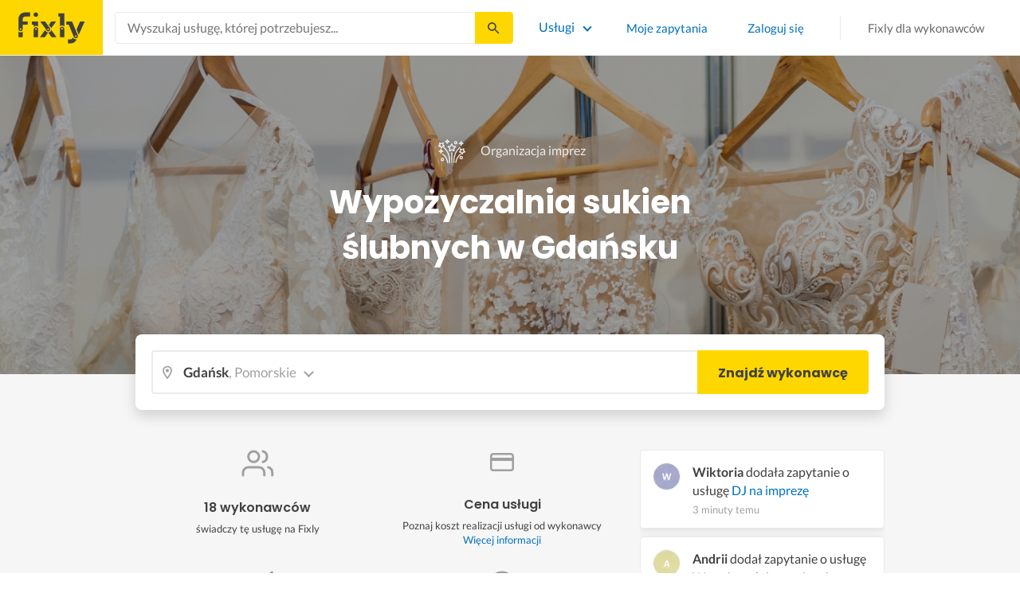

--- FILE ---
content_type: text/html; charset=utf-8
request_url: https://fixly.pl/kategoria/wypozyczalnia-sukien-slubnych/gdansk
body_size: 39407
content:
<!doctype html>
<html lang="pl" data-reactroot=""><head><meta charSet="utf-8"/><meta http-equiv="X-UA-Compatible" content="IE=edge"/><meta name="viewport" content="width=device-width, initial-scale=1, shrink-to-fit=no"/><meta name="theme-color" content="#FFD700"/><meta name="apple-mobile-web-app-status-bar-style" content="#FFD700"/><meta name="p:domain_verify" content="f75c2304f44ec5f3eb50c47cbed8922c"/><meta http-equiv="Content-Language" content="pl"/><link rel="preconnect" href="https://gapl.hit.gemius.pl"/><link rel="preconnect" href="https://ls.hit.gemius.pl"/><link rel="preconnect" href="https://ninja.data.olxcdn.com"/><link rel="preconnect" href="https://tracking.olx-st.com"/><link rel="preconnect" href="https://www.googletagmanager.com"/><link rel="preconnect" href="https://www.google-analytics.com"/><link rel="preconnect" href="https://www.gstatic.com"/><link rel="preconnect" href="https://fonts.gstatic.com" crossorigin="anonymous"/><link rel="preconnect" href="https://fcm.googleapis.com"/><link rel="preconnect" href="https://pubads.g.doubleclick.net"/><link rel="preconnect" href="https://creativecdn.com"/><link rel="preconnect" href="https://cdn.fixly.pl" crossorigin="anonymous"/><link rel="manifest" href="/manifest.json" crossorigin="use-credentials"/><link rel="preload" as="script" href="/new-relic.js"/><script>
              (function () {
                    const params = new URLSearchParams(window.location.search);
                    const att = params.get('att');
                    if (!att) return;
                    const action = att === 'allowed' ? 'accept_all' : att === 'rejected' ? 'reject_all' : null;
                    if (!action) return;
                    function checkAndRunAction() {
                      if (typeof window.performBannerAction === 'function') {
                        window.performBannerAction(action);
                        return true;
                      }
                      return false;
                    }
                    if (checkAndRunAction()) return;
                    document.addEventListener('cookieyes_banner_load', () => {
                      checkAndRunAction();
                    });
                  })();
            </script><style>
        /* latin-ext */
        @font-face {
          font-family: 'Lato';
          font-style: normal;
          font-weight: 400;
          font-display: swap;
          src: url(https://fonts.gstatic.com/s/lato/v17/S6uyw4BMUTPHjxAwXiWtFCfQ7A.woff2) format('woff2');
          unicode-range: U+0100-024F, U+0259, U+1E00-1EFF, U+2020, U+20A0-20AB, U+20AD-20CF, U+2113, U+2C60-2C7F, U+A720-A7FF;
        }
        /* latin */
        @font-face {
          font-family: 'Lato';
          font-style: normal;
          font-weight: 400;
          font-display: swap;
          src: url(https://fonts.gstatic.com/s/lato/v17/S6uyw4BMUTPHjx4wXiWtFCc.woff2) format('woff2');
          unicode-range: U+0000-00FF, U+0131, U+0152-0153, U+02BB-02BC, U+02C6, U+02DA, U+02DC, U+2000-206F, U+2074, U+20AC, U+2122, U+2191, U+2193, U+2212, U+2215, U+FEFF, U+FFFD;
        }
        /* latin-ext */
        @font-face {
          font-family: 'Lato';
          font-style: normal;
          font-weight: 700;
          font-display: swap;
          src: url(https://fonts.gstatic.com/s/lato/v17/S6u9w4BMUTPHh6UVSwaPGQ3q5d0N7w.woff2) format('woff2');
          unicode-range: U+0100-024F, U+0259, U+1E00-1EFF, U+2020, U+20A0-20AB, U+20AD-20CF, U+2113, U+2C60-2C7F, U+A720-A7FF;
        }
        /* latin */
        @font-face {
          font-family: 'Lato';
          font-style: normal;
          font-weight: 700;
          font-display: swap;
          src: url(https://fonts.gstatic.com/s/lato/v17/S6u9w4BMUTPHh6UVSwiPGQ3q5d0.woff2) format('woff2');
          unicode-range: U+0000-00FF, U+0131, U+0152-0153, U+02BB-02BC, U+02C6, U+02DA, U+02DC, U+2000-206F, U+2074, U+20AC, U+2122, U+2191, U+2193, U+2212, U+2215, U+FEFF, U+FFFD;
        }
        /* devanagari */
        @font-face {
          font-family: 'Poppins';
          font-style: normal;
          font-weight: 400;
          font-display: swap;
          src: url(https://fonts.gstatic.com/s/poppins/v15/pxiEyp8kv8JHgFVrJJbecnFHGPezSQ.woff2) format('woff2');
          unicode-range: U+0900-097F, U+1CD0-1CF6, U+1CF8-1CF9, U+200C-200D, U+20A8, U+20B9, U+25CC, U+A830-A839, U+A8E0-A8FB;
        }
        /* latin-ext */
        @font-face {
          font-family: 'Poppins';
          font-style: normal;
          font-weight: 400;
          font-display: swap;
          src: url(https://fonts.gstatic.com/s/poppins/v15/pxiEyp8kv8JHgFVrJJnecnFHGPezSQ.woff2) format('woff2');
          unicode-range: U+0100-024F, U+0259, U+1E00-1EFF, U+2020, U+20A0-20AB, U+20AD-20CF, U+2113, U+2C60-2C7F, U+A720-A7FF;
        }
        /* latin */
        @font-face {
          font-family: 'Poppins';
          font-style: normal;
          font-weight: 400;
          font-display: swap;
          src: url(https://fonts.gstatic.com/s/poppins/v15/pxiEyp8kv8JHgFVrJJfecnFHGPc.woff2) format('woff2');
          unicode-range: U+0000-00FF, U+0131, U+0152-0153, U+02BB-02BC, U+02C6, U+02DA, U+02DC, U+2000-206F, U+2074, U+20AC, U+2122, U+2191, U+2193, U+2212, U+2215, U+FEFF, U+FFFD;
        }
        /* devanagari */
        @font-face {
          font-family: 'Poppins';
          font-style: normal;
          font-weight: 500;
          font-display: swap;
          src: url(https://fonts.gstatic.com/s/poppins/v15/pxiByp8kv8JHgFVrLGT9Z11lFd2JQEl8qw.woff2) format('woff2');
          unicode-range: U+0900-097F, U+1CD0-1CF6, U+1CF8-1CF9, U+200C-200D, U+20A8, U+20B9, U+25CC, U+A830-A839, U+A8E0-A8FB;
        }
        /* latin-ext */
        @font-face {
          font-family: 'Poppins';
          font-style: normal;
          font-weight: 500;
          font-display: swap;
          src: url(https://fonts.gstatic.com/s/poppins/v15/pxiByp8kv8JHgFVrLGT9Z1JlFd2JQEl8qw.woff2) format('woff2');
          unicode-range: U+0100-024F, U+0259, U+1E00-1EFF, U+2020, U+20A0-20AB, U+20AD-20CF, U+2113, U+2C60-2C7F, U+A720-A7FF;
        }
        /* latin */
        @font-face {
          font-family: 'Poppins';
          font-style: normal;
          font-weight: 500;
          font-display: swap;
          src: url(https://fonts.gstatic.com/s/poppins/v15/pxiByp8kv8JHgFVrLGT9Z1xlFd2JQEk.woff2) format('woff2');
          unicode-range: U+0000-00FF, U+0131, U+0152-0153, U+02BB-02BC, U+02C6, U+02DA, U+02DC, U+2000-206F, U+2074, U+20AC, U+2122, U+2191, U+2193, U+2212, U+2215, U+FEFF, U+FFFD;
        }
        /* devanagari */
        @font-face {
          font-family: 'Poppins';
          font-style: normal;
          font-weight: 600;
          font-display: swap;
          src: url(https://fonts.gstatic.com/s/poppins/v15/pxiByp8kv8JHgFVrLEj6Z11lFd2JQEl8qw.woff2) format('woff2');
          unicode-range: U+0900-097F, U+1CD0-1CF6, U+1CF8-1CF9, U+200C-200D, U+20A8, U+20B9, U+25CC, U+A830-A839, U+A8E0-A8FB;
        }
        /* latin-ext */
        @font-face {
          font-family: 'Poppins';
          font-style: normal;
          font-weight: 600;
          font-display: swap;
          src: url(https://fonts.gstatic.com/s/poppins/v15/pxiByp8kv8JHgFVrLEj6Z1JlFd2JQEl8qw.woff2) format('woff2');
          unicode-range: U+0100-024F, U+0259, U+1E00-1EFF, U+2020, U+20A0-20AB, U+20AD-20CF, U+2113, U+2C60-2C7F, U+A720-A7FF;
        }
        /* latin */
        @font-face {
          font-family: 'Poppins';
          font-style: normal;
          font-weight: 600;
          font-display: swap;
          src: url(https://fonts.gstatic.com/s/poppins/v15/pxiByp8kv8JHgFVrLEj6Z1xlFd2JQEk.woff2) format('woff2');
          unicode-range: U+0000-00FF, U+0131, U+0152-0153, U+02BB-02BC, U+02C6, U+02DA, U+02DC, U+2000-206F, U+2074, U+20AC, U+2122, U+2191, U+2193, U+2212, U+2215, U+FEFF, U+FFFD;
        }
        /* devanagari */
        @font-face {
          font-family: 'Poppins';
          font-style: normal;
          font-weight: 700;
          font-display: swap;
          src: url(https://fonts.gstatic.com/s/poppins/v15/pxiByp8kv8JHgFVrLCz7Z11lFd2JQEl8qw.woff2) format('woff2');
          unicode-range: U+0900-097F, U+1CD0-1CF6, U+1CF8-1CF9, U+200C-200D, U+20A8, U+20B9, U+25CC, U+A830-A839, U+A8E0-A8FB;
        }
        /* latin-ext */
        @font-face {
          font-family: 'Poppins';
          font-style: normal;
          font-weight: 700;
          font-display: swap;
          src: url(https://fonts.gstatic.com/s/poppins/v15/pxiByp8kv8JHgFVrLCz7Z1JlFd2JQEl8qw.woff2) format('woff2');
          unicode-range: U+0100-024F, U+0259, U+1E00-1EFF, U+2020, U+20A0-20AB, U+20AD-20CF, U+2113, U+2C60-2C7F, U+A720-A7FF;
        }
        /* latin */
        @font-face {
          font-family: 'Poppins';
          font-style: normal;
          font-weight: 700;
          font-display: swap;
          src: url(https://fonts.gstatic.com/s/poppins/v15/pxiByp8kv8JHgFVrLCz7Z1xlFd2JQEk.woff2) format('woff2');
          unicode-range: U+0000-00FF, U+0131, U+0152-0153, U+02BB-02BC, U+02C6, U+02DA, U+02DC, U+2000-206F, U+2074, U+20AC, U+2122, U+2191, U+2193, U+2212, U+2215, U+FEFF, U+FFFD;
        }

      </style><link data-chunk="ActivityFeed" rel="preload" as="style" href="https://cdn.fixly.pl/static/css/ActivityFeed.67e13c12.chunk.css"/><link data-chunk="WizardLocationSticky" rel="preload" as="style" href="https://cdn.fixly.pl/static/css/WizardLocationSticky.82d19c17.chunk.css"/><link data-chunk="L4CategoryCity" rel="preload" as="style" href="https://cdn.fixly.pl/static/css/L4CategoryCity.5645e3ea.chunk.css"/><link data-chunk="TopCategories" rel="preload" as="style" href="https://cdn.fixly.pl/static/css/TopCategories.66a92324.chunk.css"/><link data-chunk="ServiceSearchHeader" rel="preload" as="style" href="https://cdn.fixly.pl/static/css/ServiceSearchHeader.87ec995d.chunk.css"/><link data-chunk="main" rel="preload" as="style" href="https://cdn.fixly.pl/static/css/main.f21166a2.chunk.css"/><link data-chunk="main" rel="preload" as="script" href="https://cdn.fixly.pl/static/js/runtime-main.857127ed.js"/><link data-chunk="main" rel="preload" as="script" href="https://cdn.fixly.pl/static/js/73.f9848a54.chunk.js"/><link data-chunk="main" rel="preload" as="script" href="https://cdn.fixly.pl/static/js/main.618c1ed6.chunk.js"/><link data-chunk="ServiceSearchHeader" rel="preload" as="script" href="https://cdn.fixly.pl/static/js/9.015e97dd.chunk.js"/><link data-chunk="ServiceSearchHeader" rel="preload" as="script" href="https://cdn.fixly.pl/static/js/ServiceSearchHeader.41cec825.chunk.js"/><link data-chunk="TopCategories" rel="preload" as="script" href="https://cdn.fixly.pl/static/js/3.8b1766e0.chunk.js"/><link data-chunk="TopCategories" rel="preload" as="script" href="https://cdn.fixly.pl/static/js/TopCategories.526c2498.chunk.js"/><link data-chunk="L4CategoryCity" rel="preload" as="script" href="https://cdn.fixly.pl/static/js/1.156404aa.chunk.js"/><link data-chunk="L4CategoryCity" rel="preload" as="script" href="https://cdn.fixly.pl/static/js/2.835602df.chunk.js"/><link data-chunk="L4CategoryCity" rel="preload" as="script" href="https://cdn.fixly.pl/static/js/7.41c03824.chunk.js"/><link data-chunk="L4CategoryCity" rel="preload" as="script" href="https://cdn.fixly.pl/static/js/L4CategoryCity.2dcbc11c.chunk.js"/><link data-chunk="WizardLocationSticky" rel="preload" as="script" href="https://cdn.fixly.pl/static/js/0.25f35a54.chunk.js"/><link data-chunk="WizardLocationSticky" rel="preload" as="script" href="https://cdn.fixly.pl/static/js/WizardLocationSticky.9f5b82f8.chunk.js"/><link data-chunk="ActivityFeed" rel="preload" as="script" href="https://cdn.fixly.pl/static/js/4.597e1af1.chunk.js"/><link data-chunk="ActivityFeed" rel="preload" as="script" href="https://cdn.fixly.pl/static/js/76.25bdd020.chunk.js"/><link data-chunk="ActivityFeed" rel="preload" as="script" href="https://cdn.fixly.pl/static/js/ActivityFeed.488737f4.chunk.js"/><link data-chunk="main" rel="stylesheet" href="https://cdn.fixly.pl/static/css/main.f21166a2.chunk.css"/><link data-chunk="ServiceSearchHeader" rel="stylesheet" href="https://cdn.fixly.pl/static/css/ServiceSearchHeader.87ec995d.chunk.css"/><link data-chunk="TopCategories" rel="stylesheet" href="https://cdn.fixly.pl/static/css/TopCategories.66a92324.chunk.css"/><link data-chunk="L4CategoryCity" rel="stylesheet" href="https://cdn.fixly.pl/static/css/L4CategoryCity.5645e3ea.chunk.css"/><link data-chunk="WizardLocationSticky" rel="stylesheet" href="https://cdn.fixly.pl/static/css/WizardLocationSticky.82d19c17.chunk.css"/><link data-chunk="ActivityFeed" rel="stylesheet" href="https://cdn.fixly.pl/static/css/ActivityFeed.67e13c12.chunk.css"/></head><body class="eupopup"><div id="root"><header class="header" id="siteHeader"><div class="header__wrapper header__wrapper_mobileNotFixed"><div class="header__leftSide"><a href="/" class="header__logo"><img src="https://cdn.fixly.pl/static/media/fixly_logo.ecdfa02a.svg" alt="Fixly.pl logo" class="header__logoImg" width="53" height="24"/></a></div><div class="header__search"><div class="serviceSearchHeader"><div class="serviceSearch"><form class="serviceSearch__form"><div class="serviceSearch__inputWrap"><div role="combobox" aria-haspopup="listbox" aria-owns="react-autowhatever-1" aria-expanded="false" class="react-autosuggest__container"><input type="text" value="" autoComplete="off" aria-autocomplete="list" aria-controls="react-autowhatever-1" class="serviceSuggest__input serviceSuggest__input_inHeader" placeholder="Wyszukaj usługę, której potrzebujesz..." aria-label="Wyszukaj usługę, której potrzebujesz..." data-testid="serviceSuggestInput"/><div id="react-autowhatever-1" role="listbox" class="react-autosuggest__suggestions-container"></div></div></div><button type="submit" class="serviceSearch__submit serviceSearch__submit_inHeader" aria-label="Szukaj..." data-testid="serviceSuggestSubmit"></button></form></div><button type="button" class="serviceSearchHeader__close" aria-label="Zamknij"></button></div></div><div class="header__rightSide"><nav class="navigation"><ul class="navigation__list"><li class="navigation__item"><div class="dropdownMenu"><button type="button" class="dropdownMenu__button" aria-expanded="false" aria-haspopup="true" aria-label="Lista wszystkich usług" data-testid="dropdownMenuServicesButton">Usługi</button><div class="dropdownMenu__dropdownWrapper"><div class="dropdownMenu__dropdown" aria-hidden="true"><div class="dropdownMenu__container"><ul class="topCategories"><li class="topCategories__category"><a class="topCategories__categoryLink" href="/kategorie/budowa-domu"><span class="topCategories__categoryIcon"><svg xmlns="http://www.w3.org/2000/svg" height="42" width="42" viewBox="0 0 42 42"><path d="M30.3 13.4V7.7a.8.8 0 00-.8-.8h-3.6a.8.8 0 00-.8.8v1l-3.5-3.2a.8.8 0 00-1.1 0L5.7 18.8a.8.8 0 00.6 1.4h3.9v10.6H7.6a.8.8 0 000 1.6h10.1v2.3a2 2 0 002.1 2h2.5a2 2 0 002-2v-2.3h10.2a.8.8 0 100-1.6h-2.6V20.2h4a.8.8 0 00.5-1.4l-6.1-5.4zm-7.6 21.3a.4.4 0 01-.4.4h-2.5a.4.4 0 01-.4-.4V26a4.6 4.4 0 00-1.6-3.3 4.9 4.7 0 01-.2-6.7v2a2 2 0 002 2h3a2 2 0 002-2v-2a4.9 4.7 0 01-.4 6.7 4.5 4.3 0 00-1.5 3.2zm8.4-16a.8.8 0 00-.8.7v11.4h-6v-4.9c0-.8.4-1.5 1-2a6.5 6.3 0 00.3-9.2 1.6 1.5 0 00-1.7-.3 1.6 1.5 0 00-1 1.4V18a.3.3 0 01-.4.4h-3a.3.3 0 01-.3-.4v-2.2a1.6 1.5 0 00-1-1.4 1.6 1.5 0 00-1.7.3 6.5 6.3 0 00.2 9.2 3 2.8 0 011 2v4.9h-5.9V19.4a.8.8 0 00-.8-.8H8.4L21.1 7.2l4.2 3.9a.8.8 0 001.4-.6v-2h2v5.2a.8.8 0 00.2.6l4.8 4.3h-2.6z" fill="currentColor"></path></svg></span><span class="topCategories__categoryName"><span>Budowa domu</span></span></a></li><li class="topCategories__category"><a class="topCategories__categoryLink" href="/kategorie/elektryk"><span class="topCategories__categoryIcon"><svg width="42" height="42" viewBox="0 0 42 42" xmlns="http://www.w3.org/2000/svg"><path d="M22.5 17.5h7.4a1 1 0 011 1.6l-10 16.4a1 1 0 01-1 .5h-.2a1 1 0 01-.8-1.1l.8-10.5H12a1 1 0 01-1-1.6L21.3 6.5a1 1 0 012 .6l-.7 10.4zm-1 6.3l-.9 9.5 8.3-14h-7a1 1 0 01-.7-.4 1 1 0 01-.3-.8l.3-8.8-8 13.3h7.2c.3 0 .6.2.8.4.2.2.3.5.2.8z" fill="currentColor"></path></svg></span><span class="topCategories__categoryName"><span>Elektryk</span></span></a></li><li class="topCategories__category"><a class="topCategories__categoryLink" href="/kategorie/hydraulik"><span class="topCategories__categoryIcon"><svg width="42" height="42" viewBox="0 0 42 42" xmlns="http://www.w3.org/2000/svg"><path d="M31.8 26.4a.6.6 0 00-.7.4 6.2 6.2 0 01-.3.7c0 .2-.3.6-.6 1a5.3 5.3 0 01-.9.8l-.9.4a.6.6 0 00.4 1l1.2-.5a6.4 6.4 0 001-1 5.5 5.5 0 001.2-2.1.6.6 0 00-.4-.7zM9.2 13.9a2.6 2.6 0 115.2 0 2.6 2.6 0 01-5.2 0zm1.5 0a1.1 1.1 0 002.2 0 1.1 1.1 0 00-2.2 0zM15 10a2 2 0 114.1 0 2 2 0 01-4 0zm1.5 0a.6.6 0 101.1 0 .6.6 0 00-1 0z" fill="currentColor"></path><path d="M32.2 17.7h3c1.2 0 2.2.9 2.2 2s0 2-.2 2l-.9.4c-.4.2-.7 1.4-.7 2.6 0 1.2-.4 3.2-1 4.3a10 10 0 01-2.7 3.3l-.5.4a8 8 0 01-4 1.3H14a8 8 0 01-4-1.3l-.5-.4A10 10 0 016.8 29c-.5-1.1-1-3-1.1-4.3-.1-1.2-.5-2.4-.8-2.6l-.7-.4c-.1 0-.2-.9-.2-2s1-2 2.2-2h9a2.6 2.6 0 015.1 0h7.5v-1.9h-1.9a.7.7 0 01-.7-.7c0-.5.3-.8.7-.8h1.9V14c0-.4.3-.7.7-.7h3c.4 0 .7.3.7.7v.4h1.9c.4 0 .7.3.7.8a.7.7 0 01-.7.7h-1.9v1.9zm-1.5-3h-1.4v3h1.4v-3zm-13 1.8c.7 0 1.2.5 1.2 1.2h-2.3c0-.7.5-1.2 1.1-1.2zm18 4.3l.2-.1v-1c0-.3-.3-.6-.7-.6h-29c-.4 0-.7.3-.7.6v1l.3.2a.2.2 0 01.1 0h6a.5.5 0 010 1H6.5c.4.8.6 2 .7 2.7a8.7 8.7 0 003.2 6.6l.5.3c.7.5 2.2 1 3.1 1h13.4c1 0 2.4-.5 3.2-1l.4-.4c.8-.5 1.9-1.8 2.3-2.7.4-1 .8-2.7.8-3.7 0-.7.1-3.2 1.5-4z" fill="currentColor"></path></svg></span><span class="topCategories__categoryName"><span>Hydraulik</span></span></a></li><li class="topCategories__category"><a class="topCategories__categoryLink" href="/kategorie/malarz"><span class="topCategories__categoryIcon"><svg xmlns="http://www.w3.org/2000/svg" width="42" height="42" viewBox="0 0 11.11 11.11"><path d="M5.93 1.5a.66.66 0 00-.47.19l-.25.25-.05-.05a.74.74 0 00-1.05 0l-.45.45a.83.83 0 00-.24.6c0 .21.08.42.24.58l1.55 1.55a.43.43 0 010 .6l-.23.23-.29-.3a.45.45 0 00-.63 0 .44.44 0 00-.03.59L2.71 7.5a.44.44 0 00-.58.03.45.45 0 000 .63l.87.86a.44.44 0 00.63 0c.16-.16.16-.4.02-.58l1.33-1.32c.07.06.16.1.26.1a.45.45 0 00.32-.76l-.3-.29.23-.22a.83.83 0 000-1.18L3.95 3.23a.42.42 0 01-.13-.3c0-.11.05-.22.13-.3l.45-.45a.34.34 0 01.48 0l.05.04-.25.25a.67.67 0 000 .94L7.75 6.5a.66.66 0 00.94 0l.78-.79a.67.67 0 000-.94L6.4 1.7a.66.66 0 00-.47-.2zm0 .4c.07 0 .14.03.18.08L9.2 5.05a.26.26 0 010 .37l-.79.78a.27.27 0 01-.37 0L4.96 3.13a.26.26 0 010-.37l.4-.4.39-.38a.26.26 0 01.18-.08zm1.25 1.43a.17.17 0 00-.12.28l.3.3a.17.17 0 00.23 0 .17.17 0 000-.24l-.29-.3a.17.17 0 00-.12-.04zm.68.67a.17.17 0 00-.13.29L8.8 5.35a.17.17 0 00.25 0 .17.17 0 000-.24L7.97 4.05A.17.17 0 007.84 4zM4.36 5.88l.03.01.87.87a.04.04 0 01-.06.06l-.1-.1V6.7l-.28-.27a.2.2 0 00-.28 0 .2.2 0 000 .28l.13.13-1.33 1.33c-.07-.03-.15-.03-.2.02a.2.2 0 000 .29l.09.1.1.1a.04.04 0 010 .05.04.04 0 01-.06 0l-.86-.86a.04.04 0 010-.06.04.04 0 01.05 0l.14.13v.01l.25.24a.2.2 0 00.28 0 .2.2 0 000-.28l-.13-.14 1.33-1.33c.06.02.14.02.19-.03a.2.2 0 000-.29l-.08-.07-.1-.11a.04.04 0 010-.06.04.04 0 01.02-.01z" fill="currentColor"></path></svg></span><span class="topCategories__categoryName"><span>Malarz</span></span></a></li><li class="topCategories__category"><a class="topCategories__categoryLink" href="/kategorie/meble-i-zabudowa"><span class="topCategories__categoryIcon"><svg width="42" height="42" viewBox="0 0 42 42" xmlns="http://www.w3.org/2000/svg"><path d="M18.4 6a.7.7 0 00-.7.5l-2 5.2a.7.7 0 00.1.7l.6.3h2.7a3.2 3.2 0 00-1.4 2.6c0 .6.2 1.2.5 1.6H7.5c-.4 0-.5.4-.5.8v17.6c0 .4.1.7.5.7h2.4c.4 0 .9-.3.9-.7v-1.7h20v1.7c0 .4 0 .7.5.7h2.3c.4 0 1-.3 1-.7V17.7c0-.4-.6-.8-1-.8h-10a3.2 3.2 0 00-.7-4.2h2.3c.4 0 .7-.4.7-.8a.7.7 0 00-.1-.3l-2-5.1a.7.7 0 00-.6-.5h-4.8zm.5 1.4h3.8l1.4 3.8h-6.7L19 7.4zm2 6a1.8 1.8 0 01.6 3.5h-1.1a1.8 1.8 0 01-1.2-1.6c0-1 .8-1.8 1.8-1.8zm-12.5 5h11.8a3.2 3.2 0 001.5 0h11.4v6.2H8.4v-6.2zm1.2 2.8a.7.7 0 000 1.5h2a.7.7 0 000-1.5h-2zm19.5 0a.7.7 0 000 1.5h2a.7.7 0 000-1.5h-2zM8.4 26h24.7v6.2H8.4V26zm1.2 2.4a.7.7 0 000 1.4h2a.7.7 0 000-1.4h-2zm19.5 0a.7.7 0 000 1.4h2a.7.7 0 000-1.4h-2zM8.4 33.6h1v1h-1v-1zm23.8 0h1v1h-1v-1z" fill="currentColor"></path></svg></span><span class="topCategories__categoryName"><span>Meble i zabudowa</span></span></a></li><li class="topCategories__category"><a class="topCategories__categoryLink" href="/kategorie/motoryzacja"><span class="topCategories__categoryIcon"><svg xmlns="http://www.w3.org/2000/svg" width="42" height="42" viewBox="0 0 42 42"><path fill="currentColor" d="M12.2 18h-1.7c-1.2 0-2.3.5-3.1 1.3s-1.3 1.9-1.3 3.1v.6c0 1.1.4 2.1 1.2 2.8.8.8 1.8 1.2 2.8 1.2h.4v.1c.2.8.7 1.5 1.3 2 .6.5 1.5.8 2.3.8s1.6-.3 2.3-.8c.7-.5 1.1-1.2 1.3-2V27h7.5v.1c.2.8.7 1.5 1.3 2 .7.5 1.5.8 2.3.8.8 0 1.6-.3 2.3-.8.7-.5 1.1-1.2 1.3-2V27H34a2.732 2.732 0 002.7-2.7V22c0-1-.4-2-1.1-2.8-.7-.8-1.7-1.2-2.7-1.2h-.1l-2.7-4.7c-.2-.4-.5-.7-.8-.9-.4-.2-.8-.3-1.2-.3h-9.4c-.3 0-.6.1-.9.2-.3.1-.6.3-.8.6L12.2 18zm3.3 9.5c-.4.4-.8.6-1.3.6-.4 0-.7-.1-1-.3-.3-.2-.6-.5-.7-.8-.1-.3-.2-.7-.1-1.1.1-.4.3-.7.5-1 .3-.3.6-.4 1-.5.4-.1.7 0 1.1.1.3.1.6.4.8.7.2.3.3.7.3 1-.1.5-.2.9-.6 1.3zm14.8 0c-.3.3-.8.5-1.3.5-.4 0-.7-.1-1-.3-.3-.2-.5-.5-.7-.8-.1-.3-.2-.7-.1-1.1.1-.4.3-.7.5-1 .3-.3.6-.4 1-.5.4-.1.7 0 1.1.1.3.1.6.4.8.7s.3.7.3 1c0 .6-.2 1-.6 1.4zm3.9-7c.4.4.6 1 .6 1.6v2.3c0 .2-.1.4-.2.6-.2.2-.4.2-.6.2h-1.5v-.1c-.2-.8-.7-1.4-1.3-1.9-.6-.5-1.4-.7-2.2-.7-.8 0-1.6.3-2.2.7-.6.5-1.1 1.1-1.3 1.9v.1h-7.7v-.1c-.2-.8-.7-1.4-1.3-1.9-.6-.5-1.4-.7-2.2-.7-.8 0-1.6.2-2.2.7-.6.5-1.1 1.1-1.3 1.9v.1h-.5c-.6 0-1.1-.2-1.6-.6-.4-.4-.6-1-.6-1.6v-.6c0-.7.3-1.3.7-1.8.5-.5 1.1-.7 1.8-.7h22.2c.4-.1 1 .2 1.4.6zm-10.5-6.6h4.4c.1 0 .2 0 .3.1.1 0 .1.1.2.2l2.2 3.8h-7v-4.1zm-5.4.2s.1-.1.2-.1H21.9v4h-7.2l3.6-3.9z"></path></svg></span><span class="topCategories__categoryName"><span>Motoryzacja</span></span></a></li><li class="topCategories__category"><a class="topCategories__categoryLink" href="/kategorie/ogrod"><span class="topCategories__categoryIcon"><svg xmlns="http://www.w3.org/2000/svg" width="42" height="42" viewBox="0 0 11.1 11.1"><path d="M6 2.5c-1.4 0-2.4.3-3.2 1a3 3 0 00-.9 1.3 2.9 2.9 0 00-.1 1v.5a.2.2 0 00.2.1.2.2 0 00.2 0 .2.2 0 00.1-.2c.1-.5.3-.9.5-1.1.3-.3.6-.4 1-.3.3 0 .5.1.7.3l.5.8c.2.5.5.8.8 1 .5.3 1.1.5 2 .5h.5l-.1 1a.2.2 0 00.2.3.2.2 0 00.3-.2 4.4 4.4 0 000-1.5c-.2-1.2-.9-2.2-2.2-3a.3.3 0 00-.2 0 .2.2 0 00-.1 0 .3.3 0 000 .2.2.2 0 000 .2c1.1.7 1.8 1.5 2 2.4a6 6 0 01-.5.1c-.7 0-1.2-.1-1.6-.4-.2-.1-.5-.4-.7-.8l-.6-1a1.8 1.8 0 00-.9-.4c-.7 0-1.2.2-1.5.6.1-.4.4-.7.7-1 .7-.6 1.6-1 2.9-1 1 0 1.7.3 2.2 1 .5.5.8 1.1.8 1.9l-.2.6a.2.2 0 000 .2.2.2 0 00.4 0l.2-.8c0-.9-.3-1.7-.8-2.3-.7-.7-1.5-1-2.6-1z" fill="currentColor"></path></svg></span><span class="topCategories__categoryName"><span>Ogród</span></span></a></li><li class="topCategories__category"><a class="topCategories__categoryLink" href="/kategorie/organizacja-imprez"><span class="topCategories__categoryIcon"><svg xmlns="http://www.w3.org/2000/svg" width="42" height="42" viewBox="0 0 42 42"><path d="M15.6 14.94a.67.67 0 00.17.71l2.09 2-.5 2.87a.71.71 0 00.28.68.68.68 0 00.41.14.8.8 0 00.33-.08L21 19.93l2.58 1.36a.69.69 0 00.73-.06.71.71 0 00.28-.68l-.49-2.87 2.08-2a.67.67 0 00.17-.71.68.68 0 00-.56-.48l-2.88-.41-1.28-2.61a.7.7 0 00-.63-.39.67.67 0 00-.62.39L19 14l-2.88.42a.69.69 0 00-.52.52zm7 2.62l.31 1.83-1.65-.86a.68.68 0 00-.64 0l-1.62.86.31-1.83a.68.68 0 00-.2-.62l-1.33-1.3 1.84-.27a.7.7 0 00.53-.38l.85-1.67.77 1.68a.7.7 0 00.53.38l1.84.27-1.33 1.3a.68.68 0 00-.2.61zM6.51 15.5l1 1.78a.7.7 0 001.25 0l.84-1.84 2-.36a.69.69 0 00.54-.5.7.7 0 00-.2-.71l-1.49-1.36.27-2a.7.7 0 00-1-.7l-1.76 1L6 9.89a.72.72 0 00-.73.08.68.68 0 00-.25.69l.41 2-1.36 1.44a.69.69 0 00-.15.72.71.71 0 00.58.46zm.4-2.78l-.2-1 .88.43a.74.74 0 00.65 0l.84-.48-.13 1a.72.72 0 00.23.61l.72.65-1 .18a.71.71 0 00-.52.4l-.4.89-.46-.86a.71.71 0 00-.52-.39l-1-.1.68-.71a.7.7 0 00.23-.62zM37.9 21.28l-1.5-1.36.27-2a.68.68 0 00-.3-.67.69.69 0 00-.73 0l-1.76 1-1.82-.88a.71.71 0 00-.73.08.7.7 0 00-.26.69l.41 2-1.39 1.46a.7.7 0 00-.16.73.71.71 0 00.58.45l2 .22 1 1.78a.7.7 0 001.25 0l.83-1.84 2-.36a.69.69 0 00.55-.5.72.72 0 00-.24-.8zm-5-1.11l-.19-1 .88.43a.66.66 0 00.64 0l.85-.48-.13 1a.7.7 0 00.22.61l.72.65-.95.18a.69.69 0 00-.52.4l-.4.89-.44-.85a.73.73 0 00-.58-.4l-1-.1.67-.71a.67.67 0 00.25-.62zM25.85 12.44a2.2 2.2 0 10-2.19-2.2 2.21 2.21 0 002.19 2.2zm-.8-2.2a.8.8 0 01.8-.8.8.8 0 110 1.6.8.8 0 01-.8-.8zM9.19 29.18a2.2 2.2 0 102.19 2.2 2.21 2.21 0 00-2.19-2.2zm.8 2.2a.81.81 0 11-.8-.8.8.8 0 01.81.8zM32.83 26.83A2.2 2.2 0 1035 29a2.2 2.2 0 00-2.17-2.17zm.8 2.2a.81.81 0 11-.8-.8.8.8 0 01.8.77zM8.06 23.33a1.65 1.65 0 011.64-1.64.7.7 0 100-1.39 1.65 1.65 0 01-1.64-1.63.7.7 0 00-1.39 0A1.66 1.66 0 015 20.3a.69.69 0 00-.27 1.33H5a1.65 1.65 0 011.64 1.64.7.7 0 101.39 0zM7.77 21a3.18 3.18 0 00-.41.41A2.59 2.59 0 007 21a3 3 0 00.4-.4 3.11 3.11 0 00.37.4zM12.64 9.53h.28a1.64 1.64 0 011.64 1.64.7.7 0 001.39 0 1.64 1.64 0 011.64-1.64.7.7 0 100-1.4A1.65 1.65 0 0116 6.57a.7.7 0 00-1.39 0 1.65 1.65 0 01-1.71 1.62.71.71 0 00-.7.7.69.69 0 00.44.64zm2.21-.64a3 3 0 00.4-.4 3.87 3.87 0 00.41.4 3.87 3.87 0 00-.41.4 3 3 0 00-.4-.4zM30.09 11.85a.17.17 0 00.1 0 .23.23 0 00.13 0h.06a1.64 1.64 0 011.62 1.7.7.7 0 101.39 0 1.64 1.64 0 011.64-1.63.7.7 0 100-1.4 1.64 1.64 0 01-1.62-1.62.7.7 0 10-1.41 0 1.65 1.65 0 01-1.66 1.62.69.69 0 00-.27 1.33zm2.22-.63a3.09 3.09 0 00.4-.41 3.18 3.18 0 00.41.41 2.59 2.59 0 00-.41.4 2.52 2.52 0 00-.4-.4zM21 22.3a.7.7 0 00-.7.7v12a.7.7 0 001.4 0V23a.7.7 0 00-.7-.7z" fill="currentColor"></path><path d="M31.52 16.57a.67.67 0 00.23-.48.7.7 0 00-1.17-.55 23.39 23.39 0 00-7.71 17.34c0 .72 0 1.46.1 2.21a.7.7 0 00.7.63h.06a.69.69 0 00.63-.76c-.06-.69-.09-1.39-.09-2.08a22 22 0 017.25-16.31zM32.6 25.17a.69.69 0 00.27-.46.67.67 0 00-.13-.51.71.71 0 00-.47-.27.7.7 0 00-.51.12 16.1 16.1 0 00-6.08 9.39c-.11.5-.2 1-.26 1.5a.7.7 0 00.61.77h.09a.71.71 0 00.69-.61c.06-.47.14-.93.24-1.37a14.63 14.63 0 015.55-8.56zM10.12 24.05a.72.72 0 00-1 .15.69.69 0 00.14 1 14.63 14.63 0 015.55 8.57c.1.46.18.92.24 1.37a.7.7 0 00.69.61h.09a.68.68 0 00.47-.26.72.72 0 00.14-.51q-.11-.78-.27-1.5a16 16 0 00-6.05-9.43zM11.28 15.54a.7.7 0 00-1 .05.68.68 0 00-.18.5.67.67 0 00.23.48 22 22 0 017.27 16.31 20.41 20.41 0 01-.1 2.12.74.74 0 00.16.51.71.71 0 00.47.25h.07a.69.69 0 00.69-.63c.07-.73.1-1.48.1-2.21a23.39 23.39 0 00-7.71-17.38z" fill="currentColor"></path></svg></span><span class="topCategories__categoryName"><span>Organizacja imprez</span></span></a></li><li class="topCategories__category"><a class="topCategories__categoryLink" href="/kategorie/projektowanie"><span class="topCategories__categoryIcon"><svg width="42" height="42" viewBox="0 0 42 42" xmlns="http://www.w3.org/2000/svg"><path d="M34.5 7.031a1.675 1.675 0 00-1.781.375L7.875 32.296a1.675 1.675 0 00-.375 1.782A1.63 1.63 0 009 35.11h24.844c.89 0 1.64-.75 1.64-1.64V8.579c.047-.704-.375-1.266-.984-1.548zm-.61 26.672H9.048c-.14 0-.188-.094-.234-.14-.047-.047-.047-.141.046-.235l24.844-24.89c.047-.047.094-.094.14-.094h.094c.047 0 .141.094.141.234v3.985h-2.203a.72.72 0 00-.703.703.72.72 0 00.703.703h2.25v3.047h-.984a.721.721 0 00-.703.703.72.72 0 00.703.703h.984v3.047h-2.203a.72.72 0 00-.703.703.72.72 0 00.703.703h2.203v3.047h-.984a.72.72 0 00-.703.703.72.72 0 00.703.703h.984v3.047h-2.203a.72.72 0 00-.703.703.72.72 0 00.703.703h2.203v1.688c0 .093-.094.234-.234.234z" fill="currentColor"></path><path d="M29.719 29.25V18.281L18.797 29.25h10.922zm-1.407-1.406h-6.14l6.14-6.14v6.14z" fill="currentColor"></path></svg></span><span class="topCategories__categoryName"><span>Projektowanie</span></span></a></li><li class="topCategories__category"><a class="topCategories__categoryLink" href="/kategorie/remont"><span class="topCategories__categoryIcon"><svg width="42" height="42" viewBox="0 0 42 42" xmlns="http://www.w3.org/2000/svg"><path d="M10.73 9.19a2 2 0 00-2.06.48 2 2 0 00-.48 2.06l5.27 15.84a2.32 2.32 0 001.67 1.53 2.32 2.32 0 002.2-.62l3.7-3.7 1.84 1.85c-.09.8.17 1.64.8 2.26l3.95 3.96a2.77 2.77 0 003.91 0l.32-.32a2.77 2.77 0 000-3.9l-3.96-3.97a2.76 2.76 0 00-2.26-.79l-1.85-1.84 3.7-3.7a2.32 2.32 0 00.62-2.2 2.31 2.31 0 00-1.53-1.67L10.73 9.2zm20.1 20.46a1.32 1.32 0 010 1.86l-.32.32a1.32 1.32 0 01-1.86 0l-3.96-3.96a1.32 1.32 0 010-1.87l.31-.31a1.32 1.32 0 011.87 0l3.96 3.96zm-6.85-4.99l-.32.32a2.86 2.86 0 00-.18.2l-3.85-3.85a.28.28 0 010-.39l.31-.31a.28.28 0 01.4 0l3.84 3.85a3.2 3.2 0 00-.2.18zm2.72-8.19a.87.87 0 01-.24.83l-3.7 3.7-1.4-1.4a1.72 1.72 0 00-2.44 0l-.32.32a1.72 1.72 0 000 2.44l1.4 1.4-3.7 3.7a.87.87 0 01-.83.24.87.87 0 01-.64-.59L9.56 11.27a.54.54 0 01.14-.57.55.55 0 01.57-.14l15.84 5.27c.3.1.51.33.59.64z" fill="currentColor"></path><path d="M19.35 14.35a.72.72 0 10-.46 1.37l1.8.6a.72.72 0 00.46-1.37l-1.8-.6zm-2.23-.74l-4.49-1.5a.72.72 0 00-.45 1.37l4.49 1.5a.72.72 0 00.45-1.38z" fill="currentColor"></path></svg></span><span class="topCategories__categoryName"><span>Remont</span></span></a></li><li class="topCategories__category"><a class="topCategories__categoryLink" href="/kategorie/sprzatanie"><span class="topCategories__categoryIcon"><svg xmlns="http://www.w3.org/2000/svg" width="42" height="42" viewBox="0 0 11.11 11.11"><path d="M7.95 2.99h-.3a.17.17 0 000 .35h.3a.44.44 0 00.45-.44v-.74a.44.44 0 00-.45-.45h-.3a.17.17 0 000 .35h.3c.06 0 .1.05.1.1v.73a.1.1 0 01-.1.1z" fill="currentColor"></path><path d="M4.84 3.85a.17.17 0 00-.17.18v.87a.21.21 0 01-.21.21.17.17 0 00-.18.18v3.65c0 .3.24.54.53.54h3.33a.5.5 0 00.5-.5V6.81a.17.17 0 000-.06 1.85 1.85 0 00-1.67-1.64V4.03a.17.17 0 00-.18-.17h-.3v-.52h.45c.02.25.09.5.2.72l.02.05a.17.17 0 10.31-.16l-.02-.04a1.7 1.7 0 01-.17-.75V1.9a.17.17 0 00-.18-.17H5.12a.17.17 0 00-.12.04l-.7.59a.17.17 0 00-.07.13v.68c0 .1.08.18.18.18h.64v.52zm1.78.7h-.93a.17.17 0 000 .34h.93v.4c0 .1.08.17.17.17.72 0 1.32.51 1.47 1.19H5.34a.17.17 0 000 .35H8.3v.81H5.32a.17.17 0 000 .35H8.3v.81c0 .09-.06.16-.15.16H4.8a.19.19 0 01-.18-.19v-3.5a.56.56 0 00.39-.54v-.7h1.6zM4.58 2.55l.6-.5h1.75V3H4.58zm.82.78h.75v.52H5.4zM10.02 2.38a.17.17 0 000-.35H9.1a.17.17 0 000 .35zm-1.12.38a.17.17 0 00.07.24l.83.47a.17.17 0 10.17-.3l-.83-.48a.17.17 0 00-.24.07z" fill="currentColor"></path></svg></span><span class="topCategories__categoryName"><span>Sprzątanie</span></span></a></li><li class="topCategories__category"><a class="topCategories__categoryLink" href="/kategorie/szkolenia-i-jezyki-obce"><span class="topCategories__categoryIcon"><svg xmlns="http://www.w3.org/2000/svg" width="42" height="42" viewBox="0 0 42 42"><path fill="currentColor" d="M39.09 15.19L21 8.92a.89.89 0 00-.56 0l-18 6.27a.83.83 0 00-.56.78.85.85 0 00.54.81l7.22 2.78v7.2c0 .5.46.78.82.95a16.07 16.07 0 002.36.76v3.81a.85.85 0 001.48.56l1.38-1.53 1.39 1.53a.84.84 0 00.63.28.79.79 0 00.3 0 .84.84 0 00.54-.79v-2.89c.76 0 1.43.08 2 .08a31.91 31.91 0 007.33-.9c3.44-.84 3.6-1.16 3.6-1.74v-7.19l7.62-2.91a.85.85 0 00.54-.81.83.83 0 00-.54-.78zM16.85 30.07l-.54-.6a.84.84 0 00-.63-.27.87.87 0 00-.63.27l-.54.6v-8.63l2.32.9zm-4-9.28v5.92c-.71-.21-1.21-.38-1.49-.49v-6zM36.34 16l-15.65 6-15.51-6 15.51-5.41zm-16 7.68a.88.88 0 00.6 0l8.81-3.37v6a30.24 30.24 0 01-9.23 1.52c-.61 0-1.27 0-2-.09V23z"></path></svg></span><span class="topCategories__categoryName"><span>Szkolenia i języki obce</span></span></a></li><li class="topCategories__category"><a class="topCategories__categoryLink" href="/kategorie/transport"><span class="topCategories__categoryIcon"><svg xmlns="http://www.w3.org/2000/svg" width="42" height="42" viewBox="0 0 42 42"><path d="M26.35 17.33a.83.83 0 00-.58.24.86.86 0 00-.24.58.82.82 0 00.82.82h8a.82.82 0 00.57-.24.8.8 0 00.24-.58.83.83 0 00-.23-.58.86.86 0 00-.58-.24z" fill="currentColor"></path><path d="M36.51 20.55h-8a.78.78 0 00-.58.24.82.82 0 00.58 1.39h3.12v3.19a.54.54 0 01-.17.4.53.53 0 01-.4.17h-.26a3.29 3.29 0 00-5.24-1.73 3.29 3.29 0 00-1.14 1.73h-8.1V13.07a.55.55 0 01.56-.56H31a.58.58 0 01.4.16.56.56 0 01.17.4v1.09h-3.11a.78.78 0 00-.58.24.8.8 0 00-.24.57.82.82 0 00.82.82h8a.82.82 0 00.57-.24.78.78 0 00.24-.58.76.76 0 00-.24-.57.78.78 0 00-.57-.24h-3.3v-1.09A2.19 2.19 0 0031 10.88H16.88a2.19 2.19 0 00-2.19 2.19v1.36h-4a2.94 2.94 0 00-2.53 1.48L6.48 19a1.89 1.89 0 00-1.12.61 1.84 1.84 0 00-.48 1.24v4.87A1.86 1.86 0 005.42 27a1.83 1.83 0 001.31.54h.55a3.36 3.36 0 001.12 1.8 3.27 3.27 0 002.09.75 3.32 3.32 0 003.25-2.55h10.64a3.36 3.36 0 001.12 1.8 3.27 3.27 0 002.09.75 3.32 3.32 0 003.25-2.55H31a2.19 2.19 0 002.2-2.2v-3.16h3.3a.82.82 0 00.57-.24.82.82 0 00-.57-1.39zm-8.26 7.85a1.68 1.68 0 01-1 .09 1.64 1.64 0 01-.87-.46 1.72 1.72 0 01-.47-.88 1.65 1.65 0 01.1-1 1.73 1.73 0 01.62-.77 1.79 1.79 0 01.95-.28 1.66 1.66 0 011.21.5 1.69 1.69 0 01.21 2.17 1.73 1.73 0 01-.75.63zm-16.79-.18a1.77 1.77 0 01-1 .27 1.77 1.77 0 01-.64-.12 1.79 1.79 0 01-.51-.37 1.42 1.42 0 01-.31-.54 1.56 1.56 0 01-.13-.64 1.66 1.66 0 01.28-1 1.64 1.64 0 01.76-.64 1.71 1.71 0 01.67-.14h.32a1.72 1.72 0 01.88.47 1.62 1.62 0 01.47.88 1.71 1.71 0 01-.1 1 1.82 1.82 0 01-.69.83zm3.23-7.6v5.32h-1a3.34 3.34 0 00-3.21-2.46 3.3 3.3 0 00-2 .73 3.27 3.27 0 00-1.13 1.73h-.62a.24.24 0 01-.16-.07.22.22 0 01-.06-.15v-4.89a.11.11 0 010-.08.1.1 0 010-.07.18.18 0 01.07-.05h8.06zm0-4.56V19H8.35l1.25-2.27a1.35 1.35 0 01.46-.49 1.43 1.43 0 01.64-.18z" fill="currentColor"></path></svg></span><span class="topCategories__categoryName"><span>Transport</span></span></a></li><li class="topCategories__category"><a class="topCategories__categoryLink" href="/kategorie/uslugi-dla-biznesu"><span class="topCategories__categoryIcon"><svg xmlns="http://www.w3.org/2000/svg" width="42" height="42" viewBox="0 0 42 42"><path fill="currentColor" d="M34.89 28.09l-1.16.33v-5.85l-4.55-1.49-2.49 1.23V12.08l-5.92-2.2h-.06l-4.74 2.82v9.55l-2.37-1.17-4.55 1.49v5.83l-1.15-.33-2 .86V33h31v-4.07zM7.2 31.72V29.8l.8-.33 1.07.31v1.94zm5.67-9v9h-2.5v-8.19zm1.32 9v-8.88l1.74.86v8zm3.06-16.67v-1.62l2.88-1.71v1.85zm0 3.91v-2.43l2.88-1.48v2.42zm0 3.9v-2.42L20.13 19v2.42zm0 3.91v-2.42l2.88-1.49v2.43zm0 4.95v-3.47l2.88-1.48v4.95zm8.08-3.88v3.88h-3.88v-5.13zm0-3.91v2.53l-3.88-1.25v-2.52zm0-3.9v2.52l-3.88-1.25v-2.52zm0-3.91v2.52l-3.88-1.25v-2.52zm0-3.13v1.74l-3.88-1.24v-1.93zm1.49 18.73v-8l1.75-.87v8.89zm8-2.25l.78.33v1.92h-1.91v-1.94zm-2.4-5.94v8.19h-2.53v-9z"></path></svg></span><span class="topCategories__categoryName"><span>Usługi dla biznesu</span></span></a></li><li class="topCategories__category topCategories__category_highlighted"><a class="topCategories__categoryLink" href="/kategorie/montaz-i-naprawa"><span class="topCategories__categoryIcon"><svg width="42" height="42" viewBox="0 0 42 42" xmlns="http://www.w3.org/2000/svg"><path d="M32.51 21.608h-1.186v-9.714c0-.153.065-.3.178-.404a1.81 1.81 0 00.523-1.847l-.773-2.702a.638.638 0 00-.614-.462H29.23a.638.638 0 00-.614.462l-.773 2.702c-.192.67.009 1.377.523 1.848a.55.55 0 01.178.404v9.714h-1.177a.639.639 0 00-.638.638v1.43c0 .352.286.638.638.638.03 0 .053.024.053.053v.052a.053.053 0 01-.053.052.639.639 0 00-.638.639v8.241a2.17 2.17 0 002.167 2.17h2.083a2.171 2.171 0 002.169-2.17v-8.241a.638.638 0 00-.639-.638.053.053 0 01-.053-.053v-.052c0-.03.024-.053.053-.053a.639.639 0 00.639-.638v-1.43a.638.638 0 00-.639-.639zm-3.283-11.06a.544.544 0 01-.157-.554l.641-2.239h.446l.64 2.239a.543.543 0 01-.156.554 1.828 1.828 0 00-.593 1.346v9.714h-.228v-9.714a1.83 1.83 0 00-.593-1.346zm2.644 12.654a1.33 1.33 0 00-.691 1.166v.052c0 .502.28.94.691 1.166v7.766c0 .492-.4.893-.892.893h-2.083c-.491 0-.89-.4-.89-.893v-7.766a1.33 1.33 0 00.69-1.166v-.052c0-.502-.279-.94-.69-1.166v-.317h3.865v.317z" fill="currentColor"></path><path d="M28.991 26.452a.639.639 0 00-.638.638v.851a.639.639 0 001.277 0v-.85a.638.638 0 00-.639-.639zm0 2.567a.639.639 0 00-.638.638v3.62a.639.639 0 001.277 0v-3.62a.638.638 0 00-.639-.638zM25.175 6.479h-.899a1.79 1.79 0 00-1.663 1.134h-.838a1.646 1.646 0 00-1.559-1.134H15.43c-.625 0-1.163.353-1.443.867-.54.117-1.658.39-2.516.809-1.016.496-2.757 1.8-2.83 1.855a.638.638 0 00-.256.51v.8a.639.639 0 00.83.609c.868-.272 2.398-.723 2.81-.776.433-.055 1.333.108 1.954.256.277.523.82.884 1.452.884h.695v8.48a1.63 1.63 0 00-1.076 1.445l-.57 10.872v.033a2.401 2.401 0 002.397 2.399h1.891a2.401 2.401 0 002.398-2.432l-.57-10.871a1.628 1.628 0 00-1.075-1.445v-8.48h.695a1.65 1.65 0 001.56-1.135h.837a1.79 1.79 0 001.663 1.135h.899a.639.639 0 00.638-.639V7.117a.638.638 0 00-.638-.638zm-6.407 27.765h-1.89a1.123 1.123 0 01-1.122-1.107l.39-7.457h1.11a.638.638 0 000-1.276h-1.043l.028-.533h.256a.639.639 0 000-1.277h-.19l.017-.309a.356.356 0 01.355-.337h2.288c.19 0 .345.148.355.337l.016.31h-1.205a.639.639 0 000 1.276h1.272l.028.533h-.582a.639.639 0 000 1.276h.648l.39 7.457a1.123 1.123 0 01-1.12 1.108zm-.524-13.573h-.843v-8.378h.843v8.378zm2.345-10.027a.373.373 0 01-.373.372H15.43a.373.373 0 01-.372-.372V9.81a.638.638 0 00-1.277 0v.249c-.592-.12-1.377-.24-1.917-.172-.263.033-.76.16-1.28.304.496-.339 1.048-.694 1.447-.889.581-.284 1.337-.496 1.865-.624a.637.637 0 001.162-.364v-.186c0-.206.167-.373.373-.373h4.787c.205 0 .372.167.372.373v.804a.638.638 0 001.277 0V8.89h.622v.992h-.876a.633.633 0 00-.385-.132.639.639 0 00-.638.638v.256zm3.947.372h-.26a.513.513 0 01-.512-.513V8.268c0-.283.23-.513.512-.513h.26v3.26z" fill="currentColor"></path></svg></span><span class="topCategories__categoryName"><span>Montaż i naprawa</span></span></a></li><li class="topCategories__category"><a class="topCategories__categoryLink" href="/kategorie/uslugi-finansowe"><span class="topCategories__categoryIcon"><svg xmlns="http://www.w3.org/2000/svg" width="42" height="42" viewBox="0 0 42 42"><path d="M29.65 6.35a1.64 1.64 0 00-1.15-.47h-15a1.6 1.6 0 00-1.62 1.62v27a1.64 1.64 0 00.47 1.15 1.61 1.61 0 001.15.47h15a1.6 1.6 0 001.62-1.62v-27a1.61 1.61 0 00-.47-1.15zM13.12 34.12h5v-1.24h-5V7.5a.38.38 0 01.38-.38h15a.36.36 0 01.26.11.37.37 0 01.12.27v25.38h-5v1.24h5v.38a.41.41 0 01-.38.38h-15a.37.37 0 01-.27-.12.36.36 0 01-.11-.26z" fill="currentColor"></path><path d="M13.88 15.88h1.25v1.25h-1.25zM15.88 15.88h1.25v1.25h-1.25zM17.88 15.88h1.25v1.25h-1.25zM19.88 15.88h1.25v1.25h-1.25zM14.5 15.12h13a.61.61 0 00.62-.62v-6a.61.61 0 00-.62-.62h-13a.61.61 0 00-.62.62v6a.61.61 0 00.62.62zm.62-1.24V9.12h11.76v4.76zM14.5 22.12h3a.61.61 0 00.62-.62v-3a.61.61 0 00-.62-.62h-3a.61.61 0 00-.62.62v3a.61.61 0 00.62.62zm.62-1.24v-1.76h1.76v1.76zM22.5 17.88h-3a.61.61 0 00-.62.62v3a.61.61 0 00.62.62h3a.61.61 0 00.62-.62v-3a.61.61 0 00-.62-.62zm-.62 1.24v1.76h-1.76v-1.76zM27.5 17.88h-3a.61.61 0 00-.62.62v3a.61.61 0 00.62.62h3a.61.61 0 00.62-.62v-3a.61.61 0 00-.62-.62zm-.62 1.24v1.76h-1.76v-1.76zM14.5 27.12h3a.61.61 0 00.62-.62v-3a.61.61 0 00-.62-.62h-3a.61.61 0 00-.62.62v3a.61.61 0 00.62.62zm.62-1.24v-1.76h1.76v1.76zM22.5 22.88h-3a.61.61 0 00-.62.62v3a.61.61 0 00.62.62h3a.61.61 0 00.62-.62v-3a.61.61 0 00-.62-.62zm-.62 1.24v1.76h-1.76v-1.76zM18.12 28.5a.61.61 0 00-.62-.62h-3a.61.61 0 00-.62.62v3a.61.61 0 00.62.62h3a.61.61 0 00.62-.62zm-1.24.62v1.76h-1.76v-1.76zM22.5 27.88h-3a.61.61 0 00-.62.62v3a.61.61 0 00.62.62h3a.61.61 0 00.62-.62v-3a.61.61 0 00-.62-.62zm-.62 1.24v1.76h-1.76v-1.76zM27.5 22.88h-3a.61.61 0 00-.62.62v8a.61.61 0 00.62.62h3a.61.61 0 00.62-.62v-8a.61.61 0 00-.62-.62zm-.62 1.24v6.76h-1.76v-6.76zM21.88 32.88h1.25v1.25h-1.25z" fill="currentColor"></path><path d="M21.06 11.12h2.37v1.25h-2.37z" fill="currentColor" transform="rotate(-44.98 22.257 11.747)"></path><path d="M18.56 11.13h2.37v1.25h-2.37z" fill="currentColor" transform="rotate(-45 19.756 11.747)"></path></svg></span><span class="topCategories__categoryName"><span>Usługi finansowe</span></span></a></li><li class="topCategories__category"><a class="topCategories__categoryLink" href="/kategorie/uslugi-prawne-i-administracyjne"><span class="topCategories__categoryIcon"><svg width="42" height="42" fill="none" viewBox="0 0 42 42" xmlns="http://www.w3.org/2000/svg"><path d="M28.12 35.44v-5.36h2.85a.82.82 0 00.81-.83V6.56a.82.82 0 00-.81-.82H14.7a.82.82 0 00-.82.82v5.37h-2.85a.82.82 0 00-.81.82v22.69a.82.82 0 00.81.82h16.28a.82.82 0 00.8-.82zm1.22-4.13v4.13c0 1.14-.91 2.06-2.04 2.06H11.04A2.05 2.05 0 019 35.44V12.75c0-1.14.91-2.06 2.03-2.06h1.63V6.56c0-1.14.91-2.06 2.03-2.06h16.28c1.12 0 2.03.92 2.03 2.06v22.69c0 1.14-.91 2.06-2.03 2.06h-1.63z" fill="currentColor"></path><path d="M11.03 11.93a.82.82 0 00-.81.82v22.69a.82.82 0 00.81.82h16.28a.82.82 0 00.8-.82V12.75a.82.82 0 00-.8-.82H11.02zm0-1.24h16.28c1.12 0 2.03.92 2.03 2.06v22.69c0 1.14-.91 2.06-2.04 2.06H11.04A2.05 2.05 0 019 35.44V12.75c0-1.14.91-2.06 2.03-2.06z" fill="currentColor"></path><path d="M13.88 16.05v2.48h2.44v-2.48h-2.44zm-.4-1.24h3.25c.45 0 .81.37.81.83v3.3a.82.82 0 01-.81.82h-3.26a.82.82 0 01-.8-.82v-3.3a.82.82 0 01.8-.83zm11.59 7.84h-11.8a.61.61 0 00-.6.62c0 .34.26.62.6.62h11.8c.33 0 .6-.28.6-.62a.61.61 0 00-.6-.62zm0 4.54h-11.8a.61.61 0 00-.6.62c0 .34.26.61.6.61h11.8c.33 0 .6-.27.6-.61a.61.61 0 00-.6-.62zm-4.48 4.54h-7.32a.61.61 0 00-.61.61c0 .34.27.62.61.62h7.32c.34 0 .61-.27.61-.62a.61.61 0 00-.6-.62zm4.48 0h-1.63a.61.61 0 00-.61.61c0 .34.27.62.61.62h1.63c.33 0 .6-.27.6-.62a.61.61 0 00-.6-.62zm0-13.95a.63.63 0 010 .08c0 .53-.2 1.04-.5 1.45-.32.43-.9.68-1.48.66a2 2 0 01-1.5-.6 2.01 2.01 0 01-.59-1.5v-4.7c0-.35.27-.63.61-.63.34 0 .61.28.61.62v4.74a.79.79 0 00.84.83h.06c.2.01.4-.07.47-.17a1.21 1.21 0 00.26-.78.65.65 0 010-.08v-7.09c0-.98-.71-1.78-1.67-1.78-1.04 0-2 .9-2 1.78a.61.61 0 01-.6.62.61.61 0 01-.61-.62c0-1.6 1.51-3.02 3.21-3.02a2.93 2.93 0 012.89 3.02v7.09a.63.63 0 010 .08z" fill="currentColor"></path></svg></span><span class="topCategories__categoryName"><span>Usługi prawne i administracyjne</span></span></a></li><li class="topCategories__category"><a class="topCategories__categoryLink" href="/kategorie/uslugi-zdalne"><span class="topCategories__categoryIcon"><svg width="42" height="42" viewBox="0 0 42 42" xmlns="http://www.w3.org/2000/svg"><path d="M16.927 17.31c-1.59 1.08.446.826-6.172 3.563a5.401 5.401 0 00-3.182 4.009h-1.21c-.7 0-1.272.572-1.272 1.272v13.937H3.88c-.381 0-.636.255-.636.636 0 .382.255.637.637.637h34.236c.382 0 .636-.255.636-.637 0-.381-.254-.636-.636-.636H36.91V26.154c0-.7-.573-1.272-1.273-1.272h-1.209c-.318-1.782-1.463-3.31-3.182-4.01-6.809-2.863-4.518-2.545-5.982-3.563v-3.564c.955-1.4 1.464-2.672 1.528-2.927 2.227-4.327 1.4-8.654-3.373-9.927-4.073-1.082-12.536.827-8.018 9.545.063.255.573 1.591 1.527 3.119v3.754zm8.655-6.874c-.764 2.037-2.227 4.646-4.455 4.582-2.163 0-3.818-2.864-4.518-4.836.254-1.4 1.336-2.927 2.736-2.927 1.273 0 2.61.89 2.737 1.081.127.191.318.255.509.255.19 0 .382-.064.509-.191L24.373 7c.572.51 1.527 1.655 1.209 3.436zM21 18.518l-2.8-1.336v-2.036a4.433 4.433 0 002.927 1.145 4.448 4.448 0 002.8-1.018v1.909L21 18.518zm-3.31-.127l2.355 1.145-1.272 2.037-2.1-2.227 1.018-.955zm17.946 21.7H6.364V26.154H35.7l-.064 13.937zm-2.482-15.21H8.845c.319-1.272 1.146-2.29 2.355-2.8a78.894 78.894 0 004.455-2.035l2.736 2.99c.254.319.764.255 1.018-.063l1.527-2.482 1.527 2.482c.191.382.7.382 1.019.063l2.736-2.99a78.848 78.848 0 004.455 2.036c1.336.509 2.163 1.527 2.481 2.8zm-9.99-3.372l-1.273-1.973 2.545-1.145.828.89-2.1 2.228zM15.526 4.836c1.4-4.2 12.537-4.645 11.01 2.928-.446-.955-1.973-2.864-2.737-2.037l-1.21 1.4c-2.545-1.845-5.345-1.463-6.745 1.337-.509-1.464-.636-2.673-.318-3.628z" fill="currentColor"></path><path fill-rule="evenodd" clip-rule="evenodd" d="M21 35.54a2.36 2.36 0 100-4.72 2.36 2.36 0 000 4.72zm0 1a3.36 3.36 0 100-6.72 3.36 3.36 0 000 6.72z" fill="currentColor"></path></svg></span><span class="topCategories__categoryName"><span>Usługi zdalne</span></span></a></li><li class="topCategories__category"><a class="topCategories__categoryLink" href="/kategorie/zdrowie-i-uroda"><span class="topCategories__categoryIcon"><svg xmlns="http://www.w3.org/2000/svg" width="42" height="42" viewBox="0 0 42 42"><path fill="currentColor" d="M33.71 29.1a1.75 1.75 0 00-1.25-.52h-.55a1.77 1.77 0 00-1.38.67l-1.77-1.41v-5.15c0-1-.39-3.11-1.16-3.89a4 4 0 00-2.8-1.15h-1.09a.43.43 0 01-.3-.13.42.42 0 01-.12-.3v-.53a4.78 4.78 0 00.63-.5A4 4 0 0025 14.06a1.73 1.73 0 001.2-.51 1.79 1.79 0 00.52-1.25v-.55a1.22 1.22 0 00-.36-.86.85.85 0 00-.19-.14v-.31a5 5 0 00-2.52-4.37l-.35-.18a1.2 1.2 0 00.11-.35 2.24 2.24 0 00-.18-1.3 2.21 2.21 0 00-.85-1 2.33 2.33 0 00-2.51 0 2.3 2.3 0 00-.86 1 2.32 2.32 0 00-.17 1.3 1.22 1.22 0 00.06.26 4.25 4.25 0 00-1 .48A4.45 4.45 0 0016.52 8a5.14 5.14 0 00-.44 2.08v.64a1.15 1.15 0 00-.19.14 1.2 1.2 0 00-.36.86v.55a1.79 1.79 0 00.52 1.25 1.73 1.73 0 001.19.51 4 4 0 001.09 2.13 5.34 5.34 0 00.48.4v.63a.41.41 0 01-.42.42H17.3a3.93 3.93 0 00-2.8 1.16c-.77.77-1.16 2.91-1.16 3.89v5.14l-1.77 1.42a1.77 1.77 0 00-1.38-.67h-.55a1.82 1.82 0 00-1.25.51 1.78 1.78 0 00-.51 1.25v.55a1.76 1.76 0 00.51 1.25 1.79 1.79 0 001.25.52h.26a2.61 2.61 0 00-.38 1.17 2.78 2.78 0 00.58 1.91 2.75 2.75 0 001.72 1l4.78.82.06.07a1.85 1.85 0 001.26.49h3.86l8.63-1.38a2.71 2.71 0 001.73-1 2.73 2.73 0 00.22-3.09h.1a1.79 1.79 0 001.25-.52 1.76 1.76 0 00.51-1.25v-.54a1.76 1.76 0 00-.51-1.21zM17.17 11.88v.82a.59.59 0 01-.17-.1.43.43 0 01-.13-.3v-.42zm3.95 7.4a1.51 1.51 0 01-1.48-.81 1.79 1.79 0 00.52-1.25 3.36 3.36 0 001.78 0 1.81 1.81 0 00.52 1.23l.12.11a1.64 1.64 0 01-1.46.72zM19.56 8.54a.67.67 0 00-.2.48 1.46 1.46 0 01-.09.59 1.56 1.56 0 01-.33.5 1.29 1.29 0 01-.5.33 1.51 1.51 0 01-.6.09h-.42v-.42a3.62 3.62 0 01.33-1.52 2.59 2.59 0 01.82-1.16 6.07 6.07 0 012.55-.69 3.8 3.8 0 011.88.49 3.75 3.75 0 011.35 1.36 3.64 3.64 0 01.5 1.85v.09h-.42c-3.57 0-3.7-1.46-3.71-1.51a.71.71 0 00-.19-.48.7.7 0 00-.97 0zm-1 3.26a2.93 2.93 0 001-.4 2.86 2.86 0 00.73-.7 5.67 5.67 0 003.51 1.16v1.53A2.59 2.59 0 0121.12 16a2.66 2.66 0 01-1.84-.76 2.62 2.62 0 01-.76-1.85zm7.75 21.36a10 10 0 013.16-.51H30a1.42 1.42 0 011 .35 1.38 1.38 0 01-.74 2.39l-7.53 1.21-.3-1.51zM17.53 36a.49.49 0 01.3-.18l3.3-.34.27 1.33h-3.48a.55.55 0 01-.34-.13.51.51 0 01-.15-.33.45.45 0 01.1-.35zM12 35.41a1.35 1.35 0 01-.88-.51 1.38 1.38 0 01-.3-1 1.43 1.43 0 01.48-.9 1.38 1.38 0 01.94-.37h.58a10.24 10.24 0 013.16.5l3.19 1.14-1.51.16a1.83 1.83 0 00-1.57 1.65zm12.48-13.89l1.06 1.06a1.3 1.3 0 01.38.93 1.26 1.26 0 01-.38.92l-1.06 1.06a.63.63 0 00-.16.27 3.41 3.41 0 00-.09 1.9 3.45 3.45 0 00.94 1.66 2.18 2.18 0 01.46.7l.06.48c-.44.32-1.6.81-4.57.81-3.14 0-4.25-.56-4.61-.85l.1-.43a2.09 2.09 0 01.49-.72 3.55 3.55 0 00.9-1.66 3.38 3.38 0 00-.09-1.89.63.63 0 00-.16-.26l-1.06-1.07a1.26 1.26 0 01-.38-.92 1.3 1.3 0 01.38-.93l1.06-1.06a.63.63 0 00.2-.47V19h.43a2.84 2.84 0 002.72 1.64A2.85 2.85 0 0023.85 19h.43v2.06a.63.63 0 00.2.46zm-7.86-2.45v1.7l-.86.86a2.73 2.73 0 00-.76 1.88 2.5 2.5 0 00.21 1 2.4 2.4 0 00.57.86l.32.32v2a1.55 1.55 0 01-.55 1.17l-2.44 2a1.54 1.54 0 01-1.07.44h-2.4a.41.41 0 01-.42-.42v-.55a.38.38 0 01.12-.29.43.43 0 01.3-.13h.55a.43.43 0 01.3.13.43.43 0 01.12.29.75.75 0 00.1.36.67.67 0 00.29.31.66.66 0 00.37.06.64.64 0 00.34-.14l2.74-2.19a.58.58 0 00.18-.23.73.73 0 00.07-.29v-5.52a6.05 6.05 0 01.76-2.94 2.62 2.62 0 011.16-.68zm4.5 13.59a14.15 14.15 0 004.1-.48l-3.32 1.67-4.15-1.49a16.12 16.12 0 003.37.3zm5.05-4.34a1.43 1.43 0 01-.15-.64v-1.83l.47-.47a2.66 2.66 0 00.77-1.87 2.66 2.66 0 00-.77-1.88l-.87-.86v-1.64a2.68 2.68 0 011 .62 6.05 6.05 0 01.76 2.94v5.47a.73.73 0 00.07.29.53.53 0 00.19.23l2.73 2.19a.64.64 0 00.34.14.59.59 0 00.37-.06.67.67 0 00.28-.25.62.62 0 00.1-.35.45.45 0 01.12-.3.43.43 0 01.3-.13h.55a.43.43 0 01.3.13.39.39 0 01.12.3v.54a.41.41 0 01-.12.3.42.42 0 01-.3.12h-2.35a1.51 1.51 0 01-1.08-.45l-2.43-2a1.45 1.45 0 01-.4-.54zM25.08 12.7v-.82h.29v.42a.4.4 0 01-.29.4zm-3-7.36a.83.83 0 010 .15 4.38 4.38 0 00-.92-.1 7.41 7.41 0 00-.92.09.89.89 0 010-.14.94.94 0 01.07-.55 1 1 0 011.77 0 1 1 0 010 .55z"></path></svg></span><span class="topCategories__categoryName"><span>Zdrowie i uroda</span></span></a></li><li class="topCategories__category"><a class="topCategories__categoryLink" href="/kategorie/zlota-raczka"><span class="topCategories__categoryIcon"><svg xmlns="http://www.w3.org/2000/svg" width="42" height="42" viewBox="0 0 11.11 11.11"><path d="M2.07 1.62a1.7 1.7 0 00-1.44.65.21.21 0 00-.01.02L.6 2.3a.18.18 0 00-.02.04v.03a.19.19 0 000 .04v.02l.01.01v.02l.02.02a.15.15 0 000 .01.17.17 0 00.03.03c.01 0 .01 0 0 0a.2.2 0 00.03.02H.7a.24.24 0 00.03.02l.9.18c.15.03.25.18.22.33l-.1.45a.28.28 0 01-.32.21l-.9-.18a.21.21 0 00-.02 0H.48a.16.16 0 00-.03 0l-.03.02a.22.22 0 00-.03.01.18.18 0 00-.02.03.18.18 0 00-.01.01l-.02.02v.01a.23.23 0 00-.02.05.2.2 0 000 .05v.02a1.7 1.7 0 001.65 1.26 1.7 1.7 0 001.31-.62l.02-.02.58.11-.03.06a.7.7 0 00-.07.3v.76c0 .23.1.44.28.58l.84.68.22.14.03.02-.01.04a.64.64 0 00-.06.26v1.28c0 .36.3.65.65.65H7.8a.65.65 0 00.65-.65V7.34a.64.64 0 00-.17-.43l-.02-.03.02-.03a.84.84 0 00.13-.45v-.98l1.37.28a.77.77 0 00.8-1.19.77.77 0 00-.49-.33L8.77 3.9l-.35-.07v-.19c0-.4-.29-.71-.64-.71a.57.57 0 00-.24.06l-.05.02-.02-.05c-.1-.27-.32-.46-.6-.46a.57.57 0 00-.3.1l-.05.02-.03-.04a.64.64 0 00-.54-.3.63.63 0 00-.44.18l-.03.03-.04-.03A.62.62 0 005 2.28c-.34 0-.63.3-.65.68v.06l-.74-.15v-.03a1.7 1.7 0 00-1.54-1.22zm-.1.37a1.34 1.34 0 011.3 1.03l-.03.2a.18.18 0 00.36.07v-.05l.75.15v.5c0 .07 0 .14.03.21l.01.05-.13.05-1-.2a.18.18 0 00-.06 0 .2.2 0 00-.04.01.18.18 0 00-.03.02.19.19 0 00-.05.05 1.34 1.34 0 01-2.21 0l-.07-.1.56.11a.65.65 0 00.48-.1.64.64 0 00.28-.4l.09-.45a.64.64 0 00-.5-.76l-.57-.11.1-.07A1.34 1.34 0 011.97 2zM5 2.65c.1 0 .17.06.2.1a.38.38 0 01.1.25v.78h-.04a.86.86 0 00-.15.07l-.38.16-.01-.06a.4.4 0 010-.06v-.9c0-.18.12-.34.28-.34zm.95 0c.08 0 .15.03.2.1a.38.38 0 01.1.25v.88c0 .17-.1.31-.24.34l-.05.01-.01-.04a.72.72 0 00-.27-.36l-.02-.01V3c0-.19.13-.35.3-.35zm.93.23c.08 0 .14.04.2.1a.4.4 0 01.07.24v.89a.4.4 0 01-.08.24.24.24 0 01-.19.1.24.24 0 01-.2-.1.4.4 0 01-.07-.24v-.89a.4.4 0 01.08-.24.24.24 0 01.19-.1zm.9.43c.08 0 .15.04.2.1a.4.4 0 01.07.24v.89a.4.4 0 01-.07.24.25.25 0 01-.2.1.25.25 0 01-.2-.1.4.4 0 01-.07-.24v-.89a.4.4 0 01.08-.24.25.25 0 01.2-.1zm-2.37.81a.12.12 0 01.05 0l.07.05a.6.6 0 01.05.08c.03.06.04.11.04.17a.32.32 0 01-.16.28l-.4.23-.05.03a.18.18 0 00.06.34c.73.13 1.21.46 1.44 1.01a.18.18 0 00.24.1.18.18 0 00.1-.24c-.21-.51-.6-.87-1.16-1.09l-.09-.03.08-.05a.67.67 0 00.11-.09l.02-.02.23.05 1.29.26.73.15V6.4a.48.48 0 01-.1.29l-.02.02h-.03a.64.64 0 00-.1-.01H5.73a.64.64 0 00-.28.06l-.03.01H5.4a2.43 2.43 0 01-.28-.18l-.8-.64-.03-.03a.39.39 0 01-.15-.3v-.76a.32.32 0 01.15-.27l.97-.4a.64.64 0 01.11-.06.19.19 0 01.04 0zm3.01.1l.27.05 1.34.27a.41.41 0 01.32.48.41.41 0 01-.48.32l-1.45-.3V4.7h-.01v-.06a.8.8 0 00.01-.1zm-2.09.25l.03.04.02.04.07.1-.18-.04-.13-.03.12-.06a.67.67 0 00.03-.02zm-.6 2.6H7.8c.15 0 .28.12.28.27v1.33h-.02c-.03.13-.13.23-.26.23H5.73a.28.28 0 01-.28-.28V7.34c0-.15.12-.28.28-.28z" fill="currentColor"></path></svg></span><span class="topCategories__categoryName"><span>Złota rączka</span></span></a></li></ul><a href="/lista-uslug" class="allServicesNav__allServicesLink">Lista wszystkich usług</a></div></div></div></div></li><li class="navigation__item navigation__item_complexLogin"><button type="button" class="navigation__link" data-testid="myRequestsButton">Moje zapytania</button></li><li class="navigation__item"><button type="button" class="navigation__link" data-testid="loginButton">Zaloguj się</button></li><li class="navigation__item"><a href="/rejestracja/wykonawca" class="navigation__link navigation__link_sp" data-testid="spRegisterButton">Fixly dla wykonawców</a></li></ul></nav></div></div></header><script type="application/ld+json">{
        "@context": "http://schema.org",
        "@type": "Organization",
        "name": "Fixly",
        "alternateName": ["flixly","fixli","flixy","flixli","fiksly","fizly","flxly","filxly","fixlu","flyxly","fixtly","fuxly","fixily","dixly","fixky","fixlee","vixly","fixdy","flixi","fixfy","fixle","fixny"],
        "url": "https://fixly.pl/",
        "logo": "https://cdn.fixly.pl/static/media/favicon-144.8a8f6978.png",
        "sameAs": [
          "https://www.facebook.com/fixlypl/",
          "https://www.youtube.com/channel/UCQDvMXhFoiMc3qK0mo5NPJQ",
          "https://www.instagram.com/fixly.pl/",
          "https://www.linkedin.com/company/olx-group",
          "https://twitter.com/pl_fixly",
          "https://pl.pinterest.com/fixlypl/",
          "https://pl.trustpilot.com/review/fixly.pl",
          "https://play.google.com/store/apps/details?id=com.fixly.android.provider&referrer=channel-feature-campaign",
          "https://apps.apple.com/pl/app/fixly-dla-wykonawc%C3%B3w/id1293721839",
          "https://pl.wikipedia.org/wiki/OLX"
        ],
        "memberOf":["https://www.olx.pl/"]
      }</script><div id="content"><div class="l4Category"><div class="l4Category__topSections"><span></span><div class="l4Category__header"><div class="l4Header"><picture class="l4Header__background" itemProp="image" itemscope="" itemType="https://schema.org/ImageObject"><div class="l4Header__backgroundWidescreen" style="background-image:url(&#x27;https://cdn.fixly.pl/img/category_covers/2281.jpg&#x27;)"></div><source media="(min-width: 568px)" srcSet="https://cdn.fixly.pl/img/category_covers/2281.jpg"/><source media="(max-width: 569px)" srcSet="https://cdn.fixly.pl/l4_mobile/2281.jpg"/><img class="l4Header__backgroundImage" src="https://cdn.fixly.pl/img/category_covers/2281.jpg" alt="Wypożyczalnia sukien ślubnych Gdańsk" itemProp="contentUrl"/><meta itemProp="representativeOfPage" content="True"/><span itemscope="" itemType="https://schema.org/ImageObject" itemProp="thumbnail"><meta content="https://cdn.fixly.pl/l4_mobile/2281.jpg" itemProp="contentUrl"/></span></picture><div class="l4Header__titleWrapper"><a class="l4Header__breadcrumb l4Header__breadcrumb_organizacja-imprez" href="/kategorie/organizacja-imprez/gdansk"><span class="l4Header__categoryIcon"><svg xmlns="http://www.w3.org/2000/svg" width="42" height="42" viewBox="0 0 42 42"><path d="M15.6 14.94a.67.67 0 00.17.71l2.09 2-.5 2.87a.71.71 0 00.28.68.68.68 0 00.41.14.8.8 0 00.33-.08L21 19.93l2.58 1.36a.69.69 0 00.73-.06.71.71 0 00.28-.68l-.49-2.87 2.08-2a.67.67 0 00.17-.71.68.68 0 00-.56-.48l-2.88-.41-1.28-2.61a.7.7 0 00-.63-.39.67.67 0 00-.62.39L19 14l-2.88.42a.69.69 0 00-.52.52zm7 2.62l.31 1.83-1.65-.86a.68.68 0 00-.64 0l-1.62.86.31-1.83a.68.68 0 00-.2-.62l-1.33-1.3 1.84-.27a.7.7 0 00.53-.38l.85-1.67.77 1.68a.7.7 0 00.53.38l1.84.27-1.33 1.3a.68.68 0 00-.2.61zM6.51 15.5l1 1.78a.7.7 0 001.25 0l.84-1.84 2-.36a.69.69 0 00.54-.5.7.7 0 00-.2-.71l-1.49-1.36.27-2a.7.7 0 00-1-.7l-1.76 1L6 9.89a.72.72 0 00-.73.08.68.68 0 00-.25.69l.41 2-1.36 1.44a.69.69 0 00-.15.72.71.71 0 00.58.46zm.4-2.78l-.2-1 .88.43a.74.74 0 00.65 0l.84-.48-.13 1a.72.72 0 00.23.61l.72.65-1 .18a.71.71 0 00-.52.4l-.4.89-.46-.86a.71.71 0 00-.52-.39l-1-.1.68-.71a.7.7 0 00.23-.62zM37.9 21.28l-1.5-1.36.27-2a.68.68 0 00-.3-.67.69.69 0 00-.73 0l-1.76 1-1.82-.88a.71.71 0 00-.73.08.7.7 0 00-.26.69l.41 2-1.39 1.46a.7.7 0 00-.16.73.71.71 0 00.58.45l2 .22 1 1.78a.7.7 0 001.25 0l.83-1.84 2-.36a.69.69 0 00.55-.5.72.72 0 00-.24-.8zm-5-1.11l-.19-1 .88.43a.66.66 0 00.64 0l.85-.48-.13 1a.7.7 0 00.22.61l.72.65-.95.18a.69.69 0 00-.52.4l-.4.89-.44-.85a.73.73 0 00-.58-.4l-1-.1.67-.71a.67.67 0 00.25-.62zM25.85 12.44a2.2 2.2 0 10-2.19-2.2 2.21 2.21 0 002.19 2.2zm-.8-2.2a.8.8 0 01.8-.8.8.8 0 110 1.6.8.8 0 01-.8-.8zM9.19 29.18a2.2 2.2 0 102.19 2.2 2.21 2.21 0 00-2.19-2.2zm.8 2.2a.81.81 0 11-.8-.8.8.8 0 01.81.8zM32.83 26.83A2.2 2.2 0 1035 29a2.2 2.2 0 00-2.17-2.17zm.8 2.2a.81.81 0 11-.8-.8.8.8 0 01.8.77zM8.06 23.33a1.65 1.65 0 011.64-1.64.7.7 0 100-1.39 1.65 1.65 0 01-1.64-1.63.7.7 0 00-1.39 0A1.66 1.66 0 015 20.3a.69.69 0 00-.27 1.33H5a1.65 1.65 0 011.64 1.64.7.7 0 101.39 0zM7.77 21a3.18 3.18 0 00-.41.41A2.59 2.59 0 007 21a3 3 0 00.4-.4 3.11 3.11 0 00.37.4zM12.64 9.53h.28a1.64 1.64 0 011.64 1.64.7.7 0 001.39 0 1.64 1.64 0 011.64-1.64.7.7 0 100-1.4A1.65 1.65 0 0116 6.57a.7.7 0 00-1.39 0 1.65 1.65 0 01-1.71 1.62.71.71 0 00-.7.7.69.69 0 00.44.64zm2.21-.64a3 3 0 00.4-.4 3.87 3.87 0 00.41.4 3.87 3.87 0 00-.41.4 3 3 0 00-.4-.4zM30.09 11.85a.17.17 0 00.1 0 .23.23 0 00.13 0h.06a1.64 1.64 0 011.62 1.7.7.7 0 101.39 0 1.64 1.64 0 011.64-1.63.7.7 0 100-1.4 1.64 1.64 0 01-1.62-1.62.7.7 0 10-1.41 0 1.65 1.65 0 01-1.66 1.62.69.69 0 00-.27 1.33zm2.22-.63a3.09 3.09 0 00.4-.41 3.18 3.18 0 00.41.41 2.59 2.59 0 00-.41.4 2.52 2.52 0 00-.4-.4zM21 22.3a.7.7 0 00-.7.7v12a.7.7 0 001.4 0V23a.7.7 0 00-.7-.7z" fill="currentColor"></path><path d="M31.52 16.57a.67.67 0 00.23-.48.7.7 0 00-1.17-.55 23.39 23.39 0 00-7.71 17.34c0 .72 0 1.46.1 2.21a.7.7 0 00.7.63h.06a.69.69 0 00.63-.76c-.06-.69-.09-1.39-.09-2.08a22 22 0 017.25-16.31zM32.6 25.17a.69.69 0 00.27-.46.67.67 0 00-.13-.51.71.71 0 00-.47-.27.7.7 0 00-.51.12 16.1 16.1 0 00-6.08 9.39c-.11.5-.2 1-.26 1.5a.7.7 0 00.61.77h.09a.71.71 0 00.69-.61c.06-.47.14-.93.24-1.37a14.63 14.63 0 015.55-8.56zM10.12 24.05a.72.72 0 00-1 .15.69.69 0 00.14 1 14.63 14.63 0 015.55 8.57c.1.46.18.92.24 1.37a.7.7 0 00.69.61h.09a.68.68 0 00.47-.26.72.72 0 00.14-.51q-.11-.78-.27-1.5a16 16 0 00-6.05-9.43zM11.28 15.54a.7.7 0 00-1 .05.68.68 0 00-.18.5.67.67 0 00.23.48 22 22 0 017.27 16.31 20.41 20.41 0 01-.1 2.12.74.74 0 00.16.51.71.71 0 00.47.25h.07a.69.69 0 00.69-.63c.07-.73.1-1.48.1-2.21a23.39 23.39 0 00-7.71-17.38z" fill="currentColor"></path></svg></span>Organizacja imprez</a><span><h1 class="l4Header__title">Wypożyczalnia sukien ślubnych w Gdańsku</h1></span></div></div></div><div class="l4Category__sectionTop"><div class="l4Category__search"><div class="wizardLocationSticky"><div class="wizardLocationSticky__sticker"><div class="wizardLocationSticky__wrap"><div class="wizardLocation"><div class="locationSelect"><div class="locationSelect__wrapper"><div class="locationSelect__inputWrapper"><div class="locationSelect__formatedOutput"><span class="locationSelect__formatedOutputWrap"><span class="locationSelect__formatedOutputPlaceholder">Wybierz lokalizację</span></span></div><input type="text" id="locationSearchInput" class="locationSelect__input" value="" placeholder="Wybierz lokalizację" autoComplete="off"/><div class="locationSelect__listWrapper"><ul class="locationSelect__suggestionsWrapper"><li class="locationSelect__suggestion"><input type="radio" id="predefinedCity__17871" value="17871" name="citySuggestion" class="locationSelect__suggestionInput visually-hidden" tabindex="-1"/><label for="predefinedCity__17871" class="locationSelect__suggestionLabel locationSelect__suggestionLabel_predefined" data-suggestion-id="17871">Warszawa</label></li><li class="locationSelect__suggestion"><input type="radio" id="predefinedCity__8959" value="8959" name="citySuggestion" class="locationSelect__suggestionInput visually-hidden" tabindex="-1"/><label for="predefinedCity__8959" class="locationSelect__suggestionLabel locationSelect__suggestionLabel_predefined" data-suggestion-id="8959">Kraków</label></li><li class="locationSelect__suggestion"><input type="radio" id="predefinedCity__10609" value="10609" name="citySuggestion" class="locationSelect__suggestionInput visually-hidden" tabindex="-1"/><label for="predefinedCity__10609" class="locationSelect__suggestionLabel locationSelect__suggestionLabel_predefined" data-suggestion-id="10609">Łódź</label></li><li class="locationSelect__suggestion"><input type="radio" id="predefinedCity__19701" value="19701" name="citySuggestion" class="locationSelect__suggestionInput visually-hidden" tabindex="-1"/><label for="predefinedCity__19701" class="locationSelect__suggestionLabel locationSelect__suggestionLabel_predefined" data-suggestion-id="19701">Wrocław</label></li><li class="locationSelect__suggestion"><input type="radio" id="predefinedCity__13983" value="13983" name="citySuggestion" class="locationSelect__suggestionInput visually-hidden" tabindex="-1"/><label for="predefinedCity__13983" class="locationSelect__suggestionLabel locationSelect__suggestionLabel_predefined locationSelect__suggestionLabel_lastMobile" data-suggestion-id="13983">Poznań</label></li><li class="locationSelect__suggestion"><input type="radio" id="predefinedCity__5659" value="5659" name="citySuggestion" class="locationSelect__suggestionInput visually-hidden" tabindex="-1"/><label for="predefinedCity__5659" class="locationSelect__suggestionLabel locationSelect__suggestionLabel_predefined locationSelect__suggestionLabel_hiddenMobile" data-suggestion-id="5659">Gdańsk</label></li><li class="locationSelect__suggestion"><input type="radio" id="predefinedCity__7691" value="7691" name="citySuggestion" class="locationSelect__suggestionInput visually-hidden" tabindex="-1"/><label for="predefinedCity__7691" class="locationSelect__suggestionLabel locationSelect__suggestionLabel_predefined locationSelect__suggestionLabel_hiddenMobile" data-suggestion-id="7691">Katowice</label></li><li class="locationSelect__suggestion"><input type="radio" id="predefinedCity__10119" value="10119" name="citySuggestion" class="locationSelect__suggestionInput visually-hidden" tabindex="-1"/><label for="predefinedCity__10119" class="locationSelect__suggestionLabel locationSelect__suggestionLabel_predefined locationSelect__suggestionLabel_hiddenMobile locationSelect__suggestionLabel_lastDesktop" data-suggestion-id="10119">Lublin</label></li></ul></div></div><button type="button" id="locationSelect__submitBtn" class="locationSelect__submitBtn">Znajdź wykonawcę</button></div></div></div></div></div></div></div><div class="l4Category__benefitsFeed"><div class="l4Category__benefits"><div class="l4Benefits"><div class="l4Benefit"><div class="l4Benefit__icon"><img src="https://cdn.fixly.pl/static/media/users.5840c132.svg" alt="" class="l4Benefit__img" width="41" height="34"/></div><div class="l4Benefit__label"><p class="l4Benefit__title item">18 wykonawców</p><p class="l4Benefit__description">świadczy tę usługę na Fixly</p></div></div><div class="l4Benefit"><div class="l4Benefit__icon"><img src="https://cdn.fixly.pl/static/media/credit-card.c6bb9c15.svg" alt="" class="l4Benefit__img" width="30" height="30"/></div><div class="l4Benefit__label"><p class="l4Benefit__title item">Cena usługi</p><p class="l4Benefit__description">Poznaj koszt realizacji usługi od wykonawcy<br/><a href="/platnoscifixly" target="_blank" rel="noreferrer noopener">Więcej informacji</a></p></div></div><div class="l4Benefit"><div class="l4Benefit__icon"><img src="https://cdn.fixly.pl/static/media/check.c941eb70.svg" alt="" class="l4Benefit__img" width="40" height="29"/></div><div class="l4Benefit__label"><p class="l4Benefit__title item">24 godziny</p><p class="l4Benefit__description">mają wykonawcy na nawiązanie z Tobą kontaktu</p></div></div><div class="l4Benefit"><div class="l4Benefit__icon"><img src="https://cdn.fixly.pl/static/media/clock.09c6119c.svg" alt="" class="l4Benefit__img" width="34" height="34"/></div><div class="l4Benefit__label"><p class="l4Benefit__title item">7 godz.</p><p class="l4Benefit__description">zazwyczaj należy zaczekać na pierwszą wiadomość</p></div></div></div></div><div class="l4Category__feed"><div class="l4Category__feedFixed"><div class="l4Category__subtitle l4Category__subtitle_feed"><div class="heading3">Aktualności</div></div><span></span></div></div></div><div class="l4Category__districts"><div class="container"><p class="textP2">Na Fixly znajdziesz najlepszych specjalistów w kategorii Wypożyczalnia sukien ślubnych w Twojej okolicy.<!-- --> <!-- -->Pracujemy w Osowa, Matarnia, Oliwa, Przymorze, Brzeźno, Nowy Port, Wrzeszcz, Piecki-Migowo, Jasień, Jelitkowo, Zaspa, Krakowiec Górki, Wyspa Sobieszewska, Młyńska, Przeróbka, Letnica, Śródmieście, Olszynka, Wzgórze Mickiewicza, Łostowice, Ujeścisko</p></div></div></div></div><div class="l4Category__sectionBottom"><div class="l4Category__nearbyCities"><div class="l4Category__subtitle"><h2 class="heading3">Wypożyczalnia sukien ślubnych w miastach z pobliżu</h2></div><ul class="cityList cityList_multiColumn"><li class="cityList__city"><a class="cityList__link" href="/kategoria/wypozyczalnia-sukien-slubnych/gdynia">Wypożyczalnia sukien ślubnych<!-- --> <!-- -->Gdynia</a></li><li class="cityList__city"><a class="cityList__link" href="/kategoria/wypozyczalnia-sukien-slubnych/slupsk">Wypożyczalnia sukien ślubnych<!-- --> <!-- -->Słupsk</a></li><li class="cityList__city"><a class="cityList__link" href="/kategoria/wypozyczalnia-sukien-slubnych/tczew">Wypożyczalnia sukien ślubnych<!-- --> <!-- -->Tczew</a></li><li class="cityList__city"><a class="cityList__link" href="/kategoria/wypozyczalnia-sukien-slubnych/wejherowo">Wypożyczalnia sukien ślubnych<!-- --> <!-- -->Wejherowo</a></li><li class="cityList__city"><a class="cityList__link" href="/kategoria/wypozyczalnia-sukien-slubnych/starogard-gdanski">Wypożyczalnia sukien ślubnych<!-- --> <!-- -->Starogard Gdański</a></li><li class="cityList__city"><a class="cityList__link" href="/kategoria/wypozyczalnia-sukien-slubnych/rumia">Wypożyczalnia sukien ślubnych<!-- --> <!-- -->Rumia</a></li><li class="cityList__city"><a class="cityList__link" href="/kategoria/wypozyczalnia-sukien-slubnych/chojnice">Wypożyczalnia sukien ślubnych<!-- --> <!-- -->Chojnice</a></li><li class="cityList__city"><a class="cityList__link" href="/kategoria/wypozyczalnia-sukien-slubnych/malbork">Wypożyczalnia sukien ślubnych<!-- --> <!-- -->Malbork, malborski</a></li><li class="cityList__city"><a class="cityList__link" href="/kategoria/wypozyczalnia-sukien-slubnych/kwidzyn">Wypożyczalnia sukien ślubnych<!-- --> <!-- -->Kwidzyn</a></li><li class="cityList__city"><a class="cityList__link" href="/kategoria/wypozyczalnia-sukien-slubnych/sopot">Wypożyczalnia sukien ślubnych<!-- --> <!-- -->Sopot</a></li><li class="cityList__city"><a class="cityList__link" href="/kategoria/wypozyczalnia-sukien-slubnych/lebork">Wypożyczalnia sukien ślubnych<!-- --> <!-- -->Lębork</a></li><li class="cityList__city"><a class="cityList__link" href="/kategoria/wypozyczalnia-sukien-slubnych/pruszcz-gdanski">Wypożyczalnia sukien ślubnych<!-- --> <!-- -->Pruszcz Gdański</a></li><li class="cityList__city"><a class="cityList__link" href="/kategoria/wypozyczalnia-sukien-slubnych/koscierzyna">Wypożyczalnia sukien ślubnych<!-- --> <!-- -->Kościerzyna</a></li><li class="cityList__city"><a class="cityList__link" href="/kategoria/wypozyczalnia-sukien-slubnych/reda">Wypożyczalnia sukien ślubnych<!-- --> <!-- -->Reda</a></li><li class="cityList__city"><a class="cityList__link" href="/kategoria/wypozyczalnia-sukien-slubnych/bytow">Wypożyczalnia sukien ślubnych<!-- --> <!-- -->Bytów</a></li><li class="cityList__city"><a class="cityList__link" href="/kategoria/wypozyczalnia-sukien-slubnych/ustka">Wypożyczalnia sukien ślubnych<!-- --> <!-- -->Ustka</a></li><li class="cityList__city"><a class="cityList__link" href="/kategoria/wypozyczalnia-sukien-slubnych/kartuzy">Wypożyczalnia sukien ślubnych<!-- --> <!-- -->Kartuzy</a></li><li class="cityList__city"><a class="cityList__link" href="/kategoria/wypozyczalnia-sukien-slubnych/czluchow">Wypożyczalnia sukien ślubnych<!-- --> <!-- -->Człuchów</a></li><li class="cityList__city"><a class="cityList__link" href="/kategoria/wypozyczalnia-sukien-slubnych/puck">Wypożyczalnia sukien ślubnych<!-- --> <!-- -->Puck</a></li><li class="cityList__city"><a class="cityList__link" href="/kategoria/wypozyczalnia-sukien-slubnych/miastko">Wypożyczalnia sukien ślubnych<!-- --> <!-- -->Miastko</a></li></ul></div><div class="l4Category__relatedCategories"><div class="l4Category__subtitle l4Category__subtitle_related"><h2 class="heading3">Wypożyczalnia sukien ślubnych<!-- --> <!-- -->Gdańsk<!-- -->: <!-- -->Powiązane usługi</h2></div><div class="categoriesSlider"><div class="categoriesSlider__list"><div class="slick-slider slick-initialized" dir="ltr"><button type="button" data-role="none" class="slick-arrow slick-prev" style="display:block"> <!-- -->Previous</button><div class="slick-list"><div class="slick-track" style="width:1200%;left:-166.66666666666669%"><div data-index="0" class="slick-slide" tabindex="-1" aria-hidden="true" style="outline:none;width:2.7777777777777777%"><div><div class="categorySlide"><a class="categorySlide__link" href="/kategoria/fotograf/gdansk"><span class="categorySlide__label">Fotograf</span></a></div></div></div><div data-index="1" class="slick-slide" tabindex="-1" aria-hidden="true" style="outline:none;width:2.7777777777777777%"><div><div class="categorySlide"><a class="categorySlide__link" href="/kategoria/catering/gdansk"><span class="categorySlide__label">Catering</span></a></div></div></div><div data-index="2" class="slick-slide" tabindex="-1" aria-hidden="true" style="outline:none;width:2.7777777777777777%"><div><div class="categorySlide"><a class="categorySlide__link" href="/kategoria/wideofilmowanie/gdansk"><span class="categorySlide__label">Wideofilmowanie</span></a></div></div></div><div data-index="3" class="slick-slide" tabindex="-1" aria-hidden="true" style="outline:none;width:2.7777777777777777%"><div><div class="categorySlide"><a class="categorySlide__link" href="/kategoria/organizacja-eventow/gdansk"><span class="categorySlide__label">Organizacja eventów</span></a></div></div></div><div data-index="4" class="slick-slide" tabindex="-1" aria-hidden="true" style="outline:none;width:2.7777777777777777%"><div><div class="categorySlide"><a class="categorySlide__link" href="/kategoria/dj-na-impreze/gdansk"><span class="categorySlide__label">DJ na imprezę</span></a></div></div></div><div data-index="5" class="slick-slide slick-active slick-current" tabindex="-1" aria-hidden="false" style="outline:none;width:2.7777777777777777%"><div><div class="categorySlide"><a class="categorySlide__link" href="/kategoria/dj-na-wesele/gdansk"><span class="categorySlide__label">DJ na wesele</span></a></div></div></div><div data-index="6" class="slick-slide slick-active" tabindex="-1" aria-hidden="false" style="outline:none;width:2.7777777777777777%"><div><div class="categorySlide"><a class="categorySlide__link" href="/kategoria/oprawa-muzyczna-slubu/gdansk"><span class="categorySlide__label">Oprawa muzyczna ślubu</span></a></div></div></div><div data-index="7" class="slick-slide slick-active" tabindex="-1" aria-hidden="false" style="outline:none;width:2.7777777777777777%"><div><div class="categorySlide"><a class="categorySlide__link" href="/kategoria/orkiestra-weselna/gdansk"><span class="categorySlide__label">Orkiestra weselna</span></a></div></div></div><div data-index="8" class="slick-slide" tabindex="-1" aria-hidden="true" style="outline:none;width:2.7777777777777777%"><div><div class="categorySlide"><a class="categorySlide__link" href="/kategoria/zespol-weselny/gdansk"><span class="categorySlide__label">Zespół weselny</span></a></div></div></div><div data-index="9" class="slick-slide" tabindex="-1" aria-hidden="true" style="outline:none;width:2.7777777777777777%"><div><div class="categorySlide"><a class="categorySlide__link" href="/kategoria/animator-dla-dzieci/gdansk"><span class="categorySlide__label">Animator dla dzieci</span></a></div></div></div><div data-index="10" class="slick-slide" tabindex="-1" aria-hidden="true" style="outline:none;width:2.7777777777777777%"><div><div class="categorySlide"><a class="categorySlide__link" href="/kategoria/druk-zaproszen/gdansk"><span class="categorySlide__label">Druk zaproszeń</span></a></div></div></div><div data-index="11" class="slick-slide" tabindex="-1" aria-hidden="true" style="outline:none;width:2.7777777777777777%"><div><div class="categorySlide"><a class="categorySlide__link" href="/kategoria/organizacja-imprez-firmowych/gdansk"><span class="categorySlide__label">Organizacja imprez firmowych</span></a></div></div></div><div data-index="12" class="slick-slide" tabindex="-1" aria-hidden="true" style="outline:none;width:2.7777777777777777%"><div><div class="categorySlide"><a class="categorySlide__link" href="/kategoria/organizacja-imprez-okolicznosciowych/gdansk"><span class="categorySlide__label">Organizacja imprez okolicznościowych</span></a></div></div></div><div data-index="13" class="slick-slide" tabindex="-1" aria-hidden="true" style="outline:none;width:2.7777777777777777%"><div><div class="categorySlide"><a class="categorySlide__link" href="/kategoria/szycie-sukien-slubnych/gdansk"><span class="categorySlide__label">Szycie sukien ślubnych</span></a></div></div></div><div data-index="14" class="slick-slide" tabindex="-1" aria-hidden="true" style="outline:none;width:2.7777777777777777%"><div><div class="categorySlide"><a class="categorySlide__link" href="/kategoria/wypozyczalnia-garniturow/gdansk"><span class="categorySlide__label">Wypożyczalnia garniturów</span></a></div></div></div><div data-index="15" class="slick-slide" tabindex="-1" aria-hidden="true" style="outline:none;width:2.7777777777777777%"><div><div class="categorySlide"><a class="categorySlide__link" href="/kategoria/wypozyczalnia-strojow/gdansk"><span class="categorySlide__label">Wypożyczalnia strojów</span></a></div></div></div><div data-index="16" class="slick-slide" tabindex="-1" aria-hidden="true" style="outline:none;width:2.7777777777777777%"><div><div class="categorySlide"><a class="categorySlide__link" href="/kategoria/wypozyczalnia-sukien-slubnych/gdansk"><span class="categorySlide__label">Wypożyczalnia sukien ślubnych</span></a></div></div></div><div data-index="17" class="slick-slide" tabindex="-1" aria-hidden="true" style="outline:none;width:2.7777777777777777%"><div><div class="categorySlide"><a class="categorySlide__link" href="/kategoria/wypozyczalnia-sukienek/gdansk"><span class="categorySlide__label">Wypożyczalnia sukienek</span></a></div></div></div><div data-index="18" class="slick-slide" tabindex="-1" aria-hidden="true" style="outline:none;width:2.7777777777777777%"><div><div class="categorySlide"><a class="categorySlide__link" href="/kategoria/pieczenie-ciast/gdansk"><span class="categorySlide__label">Pieczenie ciast</span></a></div></div></div><div data-index="19" class="slick-slide" tabindex="-1" aria-hidden="true" style="outline:none;width:2.7777777777777777%"><div><div class="categorySlide"><a class="categorySlide__link" href="/kategoria/tort-weselny/gdansk"><span class="categorySlide__label">Tort weselny</span></a></div></div></div><div data-index="20" class="slick-slide" tabindex="-1" aria-hidden="true" style="outline:none;width:2.7777777777777777%"><div><div class="categorySlide"><a class="categorySlide__link" href="/kategoria/torty-na-zamowienie/gdansk"><span class="categorySlide__label">Torty na zamówienie</span></a></div></div></div><div data-index="21" class="slick-slide" tabindex="-1" aria-hidden="true" style="outline:none;width:2.7777777777777777%"><div><div class="categorySlide"><a class="categorySlide__link" href="/kategoria/fotografia-slubna/gdansk"><span class="categorySlide__label">Fotografia ślubna</span></a></div></div></div><div data-index="22" class="slick-slide" tabindex="-1" aria-hidden="true" style="outline:none;width:2.7777777777777777%"><div><div class="categorySlide"><a class="categorySlide__link" href="/kategoria/sesja-buduarowa/gdansk"><span class="categorySlide__label">Sesja buduarowa</span></a></div></div></div><div data-index="23" class="slick-slide" tabindex="-1" aria-hidden="true" style="outline:none;width:2.7777777777777777%"><div><div class="categorySlide"><a class="categorySlide__link" href="/kategoria/sesja-ciazowa/gdansk"><span class="categorySlide__label">Sesja ciążowa</span></a></div></div></div><div data-index="24" class="slick-slide" tabindex="-1" aria-hidden="true" style="outline:none;width:2.7777777777777777%"><div><div class="categorySlide"><a class="categorySlide__link" href="/kategoria/sesja-dziecieca/gdansk"><span class="categorySlide__label">Sesja dziecięca</span></a></div></div></div><div data-index="25" class="slick-slide" tabindex="-1" aria-hidden="true" style="outline:none;width:2.7777777777777777%"><div><div class="categorySlide"><a class="categorySlide__link" href="/kategoria/sesja-kobieca/gdansk"><span class="categorySlide__label">Sesja kobieca</span></a></div></div></div><div data-index="26" class="slick-slide" tabindex="-1" aria-hidden="true" style="outline:none;width:2.7777777777777777%"><div><div class="categorySlide"><a class="categorySlide__link" href="/kategoria/sesja-komunijna/gdansk"><span class="categorySlide__label">Sesja komunijna</span></a></div></div></div><div data-index="27" class="slick-slide" tabindex="-1" aria-hidden="true" style="outline:none;width:2.7777777777777777%"><div><div class="categorySlide"><a class="categorySlide__link" href="/kategoria/sesja-narzeczenska/gdansk"><span class="categorySlide__label">Sesja narzeczeńska</span></a></div></div></div><div data-index="28" class="slick-slide" tabindex="-1" aria-hidden="true" style="outline:none;width:2.7777777777777777%"><div><div class="categorySlide"><a class="categorySlide__link" href="/kategoria/sesja-noworodkowa/gdansk"><span class="categorySlide__label">Sesja noworodkowa</span></a></div></div></div><div data-index="29" class="slick-slide" tabindex="-1" aria-hidden="true" style="outline:none;width:2.7777777777777777%"><div><div class="categorySlide"><a class="categorySlide__link" href="/kategoria/sesja-sensualna/gdansk"><span class="categorySlide__label">Sesja sensualna</span></a></div></div></div><div data-index="30" class="slick-slide" tabindex="-1" aria-hidden="true" style="outline:none;width:2.7777777777777777%"><div><div class="categorySlide"><a class="categorySlide__link" href="/kategoria/sesja-zdjeciowa/gdansk"><span class="categorySlide__label">Sesja zdjęciowa</span></a></div></div></div><div data-index="31" class="slick-slide" tabindex="-1" aria-hidden="true" style="outline:none;width:2.7777777777777777%"><div><div class="categorySlide"><a class="categorySlide__link" href="/kategoria/auto-do-slubu/gdansk"><span class="categorySlide__label">Auto do ślubu</span></a></div></div></div><div data-index="32" class="slick-slide" tabindex="-1" aria-hidden="true" style="outline:none;width:2.7777777777777777%"><div><div class="categorySlide"><a class="categorySlide__link" href="/kategoria/wynajem-autokarow/gdansk"><span class="categorySlide__label">Wynajem autokarów</span></a></div></div></div><div data-index="33" class="slick-slide" tabindex="-1" aria-hidden="true" style="outline:none;width:2.7777777777777777%"><div><div class="categorySlide"><a class="categorySlide__link" href="/kategoria/wynajem-busow/gdansk"><span class="categorySlide__label">Wynajem busów</span></a></div></div></div><div data-index="34" class="slick-slide" tabindex="-1" aria-hidden="true" style="outline:none;width:2.7777777777777777%"><div><div class="categorySlide"><a class="categorySlide__link" href="/kategoria/wynajem-limuzyny/gdansk"><span class="categorySlide__label">Wynajem limuzyny</span></a></div></div></div><div data-index="35" class="slick-slide" tabindex="-1" aria-hidden="true" style="outline:none;width:2.7777777777777777%"><div><div class="categorySlide"><a class="categorySlide__link" href="/kategoria/wynajem-samochodow/gdansk"><span class="categorySlide__label">Wynajem samochodów</span></a></div></div></div></div></div><button type="button" data-role="none" class="slick-arrow slick-next" style="display:block"> <!-- -->Next</button></div></div></div></div><div class="l4Category__seoBlock"><div class="l4Category__seo"><div class="l4Category__subtitle"><h2 class="heading3">Powiązane zlecenia</h2></div><ul class="seoLinking"><li class="seoLinking__item"><a class="seoLinking__link" href="/zlecenia/zlecenia-torty-i-ciasta-na-zamowienie/gdansk">Zlecenia na torty i ciasta na zamówienie</a></li><li class="seoLinking__item"><a class="seoLinking__link" href="/zlecenia/zlecenia-wypozyczalnia-strojow/gdansk">Zlecenia na wypożyczalnia strojów</a></li><li class="seoLinking__item"><a class="seoLinking__link" href="/zlecenia/zlecenia-organizacja-eventow/gdansk">Zlecenia na organizacja eventów</a></li><li class="seoLinking__item"><a class="seoLinking__link" href="/zlecenia/zlecenia-wynajem-samochodow/gdansk">Zlecenia na wynajem samochodów</a></li><li class="seoLinking__item"><a class="seoLinking__link" href="/zlecenia/zlecenia-oprawa-muzyczna/gdansk">Zlecenia na oprawa muzyczna</a></li><li class="seoLinking__item"><a class="seoLinking__link" href="/zlecenia/zlecenia-wideofilmowanie/gdansk">Zlecenia na wideofilmowanie</a></li><li class="seoLinking__item"><a class="seoLinking__link" href="/zlecenia/zlecenia-dla-fotografa/gdansk">Zlecenia na usługi fotograficzne</a></li><li class="seoLinking__item"><a class="seoLinking__link" href="/zlecenia/zlecenia-wywoz-smieci/gdansk">Zlecenia na wywóz śmieci</a></li><li class="seoLinking__item"><a class="seoLinking__link" href="/zlecenia/zlecenia-poligraficzne/gdansk">Zlecenia na usługi poligraficzne</a></li><li class="seoLinking__item"><a class="seoLinking__link" href="/zlecenia/zlecenia-dla-animatora/gdansk">Zlecenia na animator dla dzieci</a></li><li class="seoLinking__item"><a class="seoLinking__link" href="/zlecenia/zlecenia-catering/gdansk">Zlecenia na catering</a></li><li class="seoLinking__item"><a class="seoLinking__link" href="/zlecenia/zlecenia-na-busa/gdansk">Zlecenia na wynajem busów i autokarów</a></li><li class="seoLinking__item"><a class="seoLinking__link" href="/zlecenia/zlece-szycie/gdansk">Zlecenia na usługi krawieckie</a></li></ul></div></div><div class="l4Category__latestRequests"><div class="l4Category__subtitle l4Category__subtitle_requests"><h2 class="heading3">Wypożyczalnia sukien ślubnych: ostatnie zapytania w Gdańsku</h2></div><div class="latestRequests"><div class="latestRequests__list"><div class="slick-slider slick-initialized" dir="ltr"><button type="button" data-role="none" class="slick-arrow slick-prev slick-disabled" style="display:block"> <!-- -->Previous</button><div class="slick-list"><div class="slick-track" style="width:300%;left:0%"><div data-index="0" class="slick-slide slick-active slick-current" tabindex="-1" aria-hidden="false" style="outline:none;width:11.11111111111111%"><div><div class="latestRequest"><div class="latestRequest__user"><span class="latestRequest__userAdded">Kinga dodała zapytanie<!-- -->:</span></div><div class="latestRequest__detailsWrap"><dl class="latestRequest__details"><dt class="latestRequest__detailQuestion">Jaki model sukni ślubnej chcesz wypożyczyć?</dt><dd class="latestRequest__detailAnswer">inna - opiszę w ostatnim kroku</dd><dt class="latestRequest__detailQuestion">Na ile dni chcesz wypożyczyć suknię?</dt><dd class="latestRequest__detailAnswer">2 - 3 dni</dd><dt class="latestRequest__detailQuestion">Jakie dodatki do sukni Cię interesują?</dt><dd class="latestRequest__detailAnswer">nie potrzebuję dodatków</dd><dt class="latestRequest__detailQuestion">Dodaj komentarz lub załączniki</dt><dd class="latestRequest__detailAnswer">Krótkiej sukienki na ślub cywilny</dd><dt class="latestRequest__detailQuestion">Kiedy usługa powinna być wykonana?</dt><dd class="latestRequest__detailAnswer">8.6.2024</dd></dl></div></div></div></div><div data-index="1" class="slick-slide slick-active" tabindex="-1" aria-hidden="false" style="outline:none;width:11.11111111111111%"><div><div class="latestRequest"><div class="latestRequest__user"><span class="latestRequest__userAdded">Paulina dodała zapytanie<!-- -->:</span></div><div class="latestRequest__detailsWrap"><dl class="latestRequest__details"><dt class="latestRequest__detailQuestion">Jaki model sukni ślubnej chcesz wypożyczyć?</dt><dd class="latestRequest__detailAnswer">inna - opiszę w ostatnim kroku</dd><dt class="latestRequest__detailQuestion">Na ile dni chcesz wypożyczyć suknię?</dt><dd class="latestRequest__detailAnswer">1 dzień</dd><dt class="latestRequest__detailQuestion">Jakie dodatki do sukni Cię interesują?</dt><dd class="latestRequest__detailAnswer">inne - opiszę w ostatnim kroku</dd><dt class="latestRequest__detailQuestion">Dodaj komentarz lub załączniki</dt><dd class="latestRequest__detailAnswer">Dzien dobry,
Szukam sukni ślubnej w stylu boho, slowniańskim na swój ślub :) Katowice i okolice</dd><dt class="latestRequest__detailQuestion">Kiedy usługa powinna być wykonana?</dt><dd class="latestRequest__detailAnswer">1.2.2025</dd></dl></div></div></div></div><div data-index="2" class="slick-slide slick-active" tabindex="-1" aria-hidden="false" style="outline:none;width:11.11111111111111%"><div><div class="latestRequest"><div class="latestRequest__user"><span class="latestRequest__userAdded">Natalia dodała zapytanie<!-- -->:</span></div><div class="latestRequest__detailsWrap"><dl class="latestRequest__details"><dt class="latestRequest__detailQuestion">Jaki model sukni ślubnej chcesz wypożyczyć?</dt><dd class="latestRequest__detailAnswer">w kształcie litery A</dd><dt class="latestRequest__detailQuestion">Na ile dni chcesz wypożyczyć suknię?</dt><dd class="latestRequest__detailAnswer">2 - 3 dni</dd><dt class="latestRequest__detailQuestion">Jakie dodatki do sukni Cię interesują?</dt><dd class="latestRequest__detailAnswer">nie potrzebuję dodatków</dd><dt class="latestRequest__detailQuestion">Dodaj komentarz lub załączniki</dt><dd class="latestRequest__detailAnswer">Prostej sukienki może trochę rustyklanej albo klasycznej  </dd><dt class="latestRequest__detailQuestion">Kiedy usługa powinna być wykonana?</dt><dd class="latestRequest__detailAnswer">9.8.2025</dd></dl></div></div></div></div><div data-index="3" class="slick-slide" tabindex="-1" aria-hidden="true" style="outline:none;width:11.11111111111111%"><div><div class="latestRequest"><div class="latestRequest__user"><span class="latestRequest__userAdded">Magdalena dodała zapytanie<!-- -->:</span></div><div class="latestRequest__detailsWrap"><dl class="latestRequest__details"><dt class="latestRequest__detailQuestion">Dzielnica:</dt><dd class="latestRequest__detailAnswer">Bemowo</dd><dt class="latestRequest__detailQuestion">Jaki model sukni ślubnej chcesz wypożyczyć?</dt><dd class="latestRequest__detailAnswer">inna - opiszę w ostatnim kroku</dd><dt class="latestRequest__detailQuestion">Na ile dni chcesz wypożyczyć suknię?</dt><dd class="latestRequest__detailAnswer">1 dzień</dd><dt class="latestRequest__detailQuestion">Jakie dodatki do sukni Cię interesują?</dt><dd class="latestRequest__detailAnswer">bolerko, welon, tren</dd><dt class="latestRequest__detailQuestion">Dodaj komentarz lub załączniki</dt><dd class="latestRequest__detailAnswer">Nie mam żadnego typu, czy fasonu sukni, który chciałabym zakupić. W zależności od tego, co mi się spodoba, taką podejmę decyzję o zakupie. </dd><dt class="latestRequest__detailQuestion">Kiedy usługa powinna być wykonana?</dt><dd class="latestRequest__detailAnswer">Jak najszybciej</dd></dl></div></div></div></div><div data-index="4" class="slick-slide" tabindex="-1" aria-hidden="true" style="outline:none;width:11.11111111111111%"><div><div class="latestRequest"><div class="latestRequest__user"><span class="latestRequest__userAdded">Patrycja dodała zapytanie<!-- -->:</span></div><div class="latestRequest__detailsWrap"><dl class="latestRequest__details"><dt class="latestRequest__detailQuestion">Jaki model sukni ślubnej chcesz wypożyczyć?</dt><dd class="latestRequest__detailAnswer">w kształcie litery A</dd><dt class="latestRequest__detailQuestion">Na ile dni chcesz wypożyczyć suknię?</dt><dd class="latestRequest__detailAnswer">4 - 7 dni</dd><dt class="latestRequest__detailQuestion">Jakie dodatki do sukni Cię interesują?</dt><dd class="latestRequest__detailAnswer">welon</dd><dt class="latestRequest__detailQuestion">Dodaj komentarz lub załączniki</dt><dd class="latestRequest__detailAnswer">Witam.  Zależałoby mi na sukni z tego typu rękawkami, takimi zdobieniami. </dd><dt class="latestRequest__detailQuestion">Kiedy usługa powinna być wykonana?</dt><dd class="latestRequest__detailAnswer">Dostosuję się do wykonawcy</dd></dl></div></div></div></div><div data-index="5" class="slick-slide" tabindex="-1" aria-hidden="true" style="outline:none;width:11.11111111111111%"><div><div class="latestRequest"><div class="latestRequest__user"><span class="latestRequest__userAdded">Katarzyna dodała zapytanie<!-- -->:</span></div><div class="latestRequest__detailsWrap"><dl class="latestRequest__details"><dt class="latestRequest__detailQuestion">Jaki model sukni ślubnej chcesz wypożyczyć?</dt><dd class="latestRequest__detailAnswer">klasyczna</dd><dt class="latestRequest__detailQuestion">Na ile dni chcesz wypożyczyć suknię?</dt><dd class="latestRequest__detailAnswer">2 - 3 dni</dd><dt class="latestRequest__detailQuestion">Jakie dodatki do sukni Cię interesują?</dt><dd class="latestRequest__detailAnswer">inne - opiszę w ostatnim kroku</dd><dt class="latestRequest__detailQuestion">Dodaj komentarz lub załączniki</dt><dd class="latestRequest__detailAnswer">potrzebuje sukni białej, eleganckiej, wyszczuplającej, , długiej na sierpień 2024. Mogą być aplikacje kwiatowe, koronka, trochę błysku, nieduży dekolt, rozmiar plus size</dd><dt class="latestRequest__detailQuestion">Kiedy usługa powinna być wykonana?</dt><dd class="latestRequest__detailAnswer">W ciągu kilku dni</dd></dl></div></div></div></div><div data-index="6" class="slick-slide" tabindex="-1" aria-hidden="true" style="outline:none;width:11.11111111111111%"><div><div class="latestRequest"><div class="latestRequest__user"><span class="latestRequest__userAdded">MARTA dodała zapytanie<!-- -->:</span></div><div class="latestRequest__detailsWrap"><dl class="latestRequest__details"><dt class="latestRequest__detailQuestion">Jaki model sukni ślubnej chcesz wypożyczyć?</dt><dd class="latestRequest__detailAnswer">w kształcie litery A</dd><dt class="latestRequest__detailQuestion">Na ile dni chcesz wypożyczyć suknię?</dt><dd class="latestRequest__detailAnswer">1 dzień</dd><dt class="latestRequest__detailQuestion">Jakie dodatki do sukni Cię interesują?</dt><dd class="latestRequest__detailAnswer">nie potrzebuję dodatków</dd><dt class="latestRequest__detailQuestion">Dodaj komentarz lub załączniki</dt><dd class="latestRequest__detailAnswer">Sukienka 36 rozmiar, wzrost 164 cm, góra koronka, dół lejący z rozporkiem </dd><dt class="latestRequest__detailQuestion">Kiedy usługa powinna być wykonana?</dt><dd class="latestRequest__detailAnswer">3.8.2024</dd></dl></div></div></div></div><div data-index="7" class="slick-slide" tabindex="-1" aria-hidden="true" style="outline:none;width:11.11111111111111%"><div><div class="latestRequest"><div class="latestRequest__user"><span class="latestRequest__userAdded">Darya dodała zapytanie<!-- -->:</span></div><div class="latestRequest__detailsWrap"><dl class="latestRequest__details"><dt class="latestRequest__detailQuestion">Jaki model sukni ślubnej chcesz wypożyczyć?</dt><dd class="latestRequest__detailAnswer">klasyczna</dd><dt class="latestRequest__detailQuestion">Na ile dni chcesz wypożyczyć suknię?</dt><dd class="latestRequest__detailAnswer">1 dzień</dd><dt class="latestRequest__detailQuestion">Jakie dodatki do sukni Cię interesują?</dt><dd class="latestRequest__detailAnswer">inne - opiszę w ostatnim kroku</dd><dt class="latestRequest__detailQuestion">Dodaj komentarz lub załączniki</dt><dd class="latestRequest__detailAnswer">welon panny mlodej, buty damskie </dd><dt class="latestRequest__detailQuestion">Kiedy usługa powinna być wykonana?</dt><dd class="latestRequest__detailAnswer">22.11.2024</dd></dl></div></div></div></div><div data-index="8" class="slick-slide" tabindex="-1" aria-hidden="true" style="outline:none;width:11.11111111111111%"><div><div class="latestRequest"><div class="latestRequest__user"><span class="latestRequest__userAdded">Oksana dodała zapytanie<!-- -->:</span></div><div class="latestRequest__detailsWrap"><dl class="latestRequest__details"><dt class="latestRequest__detailQuestion">Dzielnica:</dt><dd class="latestRequest__detailAnswer">Bielany</dd><dt class="latestRequest__detailQuestion">Jaki model sukni ślubnej chcesz wypożyczyć?</dt><dd class="latestRequest__detailAnswer">syrena / rybka</dd><dt class="latestRequest__detailQuestion">Na ile dni chcesz wypożyczyć suknię?</dt><dd class="latestRequest__detailAnswer">1 dzień</dd><dt class="latestRequest__detailQuestion">Jakie dodatki do sukni Cię interesują?</dt><dd class="latestRequest__detailAnswer">nie potrzebuję dodatków</dd><dt class="latestRequest__detailQuestion">Dodaj komentarz lub załączniki</dt><dd class="latestRequest__detailAnswer">Potrzebuję sukni do foto sesji na 15 rocznice ślubu</dd><dt class="latestRequest__detailQuestion">Kiedy usługa powinna być wykonana?</dt><dd class="latestRequest__detailAnswer">Dostosuję się do wykonawcy</dd></dl></div></div></div></div></div></div><button type="button" data-role="none" class="slick-arrow slick-next" style="display:block"> <!-- -->Next</button></div></div></div><div class="l4Category__addRequest"><button class="l4Category__addRequestButton" type="button">Dodaj zapytanie</button></div></div><div class="l4Category__seoBlock"><div class="l4Category__seoSidebar"><div class="l4Category__subtitle"><h2 class="heading3">Popularne usługi w Gdańsku</h2></div><ul class="l4PopularCategories"><li class="l4PopularCategories__item"><a class="l4PopularCategories__link" href="/kategoria/adwokat/gdansk">Adwokat</a></li><li class="l4PopularCategories__item"><a class="l4PopularCategories__link" href="/kategoria/akupunktura/gdansk">Akupunktura</a></li><li class="l4PopularCategories__item"><a class="l4PopularCategories__link" href="/kategoria/architekt/gdansk">Architekt</a></li><li class="l4PopularCategories__item"><a class="l4PopularCategories__link" href="/kategoria/balustrady/gdansk">Balustrady</a></li><li class="l4PopularCategories__item"><a class="l4PopularCategories__link" href="/kategoria/biuro-rachunkowe/gdansk">Biuro rachunkowe</a></li><li class="l4PopularCategories__item"><a class="l4PopularCategories__link" href="/kategoria/chip-tuning/gdansk">Chip tuning</a></li><li class="l4PopularCategories__item"><a class="l4PopularCategories__link" href="/kategoria/doradca-kredytowy/gdansk">Doradca kredytowy</a></li><li class="l4PopularCategories__item"><a class="l4PopularCategories__link" href="/kategoria/elektryk-samochodowy/gdansk">Elektryk samochodowy</a></li><li class="l4PopularCategories__item"><a class="l4PopularCategories__link" href="/kategoria/geodeta/gdansk">Geodeta</a></li><li class="l4PopularCategories__item"><a class="l4PopularCategories__link" href="/kategoria/geometria-kol/gdansk">Geometria kół</a></li><li class="l4PopularCategories__item"><a class="l4PopularCategories__link" href="/kategoria/kaletnik/gdansk">Kaletnik</a></li><li class="l4PopularCategories__item"><a class="l4PopularCategories__link" href="/kategoria/pozostale-uslugi-kominiarskie/gdansk">Kominiarz</a></li><li class="l4PopularCategories__item"><a class="l4PopularCategories__link" href="/kategoria/uslugi-krawieckie/gdansk">Krawcowa</a></li><li class="l4PopularCategories__item"><a class="l4PopularCategories__link" href="/kategoria/lakiernik/gdansk">Lakiernik</a></li><li class="l4PopularCategories__item"><a class="l4PopularCategories__link" href="/kategoria/makijaz-permanentny/gdansk">Makijaż permanentny</a></li><li class="l4PopularCategories__item"><a class="l4PopularCategories__link" href="/kategoria/meble-kuchenne-na-wymiar/gdansk">Meble kuchenne na wymiar</a></li><li class="l4PopularCategories__item"><a class="l4PopularCategories__link" href="/kategoria/meble-na-wymiar/gdansk">Meble na wymiar</a></li><li class="l4PopularCategories__item"><a class="l4PopularCategories__link" href="/kategoria/mechanik-samochodowy/gdansk">Mechanik samochodowy</a></li><li class="l4PopularCategories__item"><a class="l4PopularCategories__link" href="/kategoria/naprawa-drukarek/gdansk">Naprawa drukarek</a></li><li class="l4PopularCategories__item"><a class="l4PopularCategories__link" href="/kategoria/naprawa-szyb-samochodowych/gdansk">Naprawa szyb samochodowych</a></li><li class="l4PopularCategories__item"><a class="l4PopularCategories__link" href="/kategoria/naprawa-telewizorow/gdansk">Naprawa telewizorów</a></li><li class="l4PopularCategories__item"><a class="l4PopularCategories__link" href="/kategoria/notariusz/gdansk">Notariusz</a></li><li class="l4PopularCategories__item"><a class="l4PopularCategories__link" href="/kategoria/pranie-dywanow/gdansk">Pranie dywanów</a></li><li class="l4PopularCategories__item"><a class="l4PopularCategories__link" href="/kategoria/projektowanie-wnetrz/gdansk">Projektowanie wnętrz</a></li><li class="l4PopularCategories__item"><a class="l4PopularCategories__link" href="/kategoria/przedluzanie-rzes/gdansk">Przedłużanie rzęs</a></li><li class="l4PopularCategories__item"><a class="l4PopularCategories__link" href="/kategoria/przeprowadzki/gdansk">Przeprowadzki</a></li><li class="l4PopularCategories__item"><a class="l4PopularCategories__link" href="/kategoria/przyciemnianie-szyb/gdansk">Przyciemnianie szyb</a></li><li class="l4PopularCategories__item"><a class="l4PopularCategories__link" href="/kategoria/radca-prawny/gdansk">Radca prawny</a></li><li class="l4PopularCategories__item"><a class="l4PopularCategories__link" href="/kategoria/renowacja-mebli/gdansk">Renowacja mebli</a></li><li class="l4PopularCategories__item"><a class="l4PopularCategories__link" href="/kategoria/rzeczoznawca-majatkowy/gdansk">Rzeczoznawca majątkowy</a></li><li class="l4PopularCategories__item"><a class="l4PopularCategories__link" href="/kategoria/serwis-klimatyzacji/gdansk">Serwis klimatyzacji</a></li><li class="l4PopularCategories__item"><a class="l4PopularCategories__link" href="/kategoria/serwis-telefonow/gdansk">Serwis telefonów</a></li><li class="l4PopularCategories__item"><a class="l4PopularCategories__link" href="/kategoria/slusarz/gdansk">Ślusarz</a></li><li class="l4PopularCategories__item"><a class="l4PopularCategories__link" href="/kategoria/spawanie-plastiku/gdansk">Spawanie plastiku</a></li><li class="l4PopularCategories__item"><a class="l4PopularCategories__link" href="/kategoria/pozostale-uslugi-stolarskie/gdansk">Stolarz</a></li><li class="l4PopularCategories__item"><a class="l4PopularCategories__link" href="/kategoria/szafy-na-wymiar/gdansk">Szafy na wymiar</a></li><li class="l4PopularCategories__item"><a class="l4PopularCategories__link" href="/kategoria/szewc/gdansk">Szewc</a></li><li class="l4PopularCategories__item"><a class="l4PopularCategories__link" href="/kategoria/pozostale-uslugi-szklarskie/gdansk">Szklarz</a></li><li class="l4PopularCategories__item"><a class="l4PopularCategories__link" href="/kategoria/pozostale-uslugi-tapicerskie/gdansk">Tapicer</a></li><li class="l4PopularCategories__item"><a class="l4PopularCategories__link" href="/kategoria/tapicer-samochodowy/gdansk">Tapicer samochodowy</a></li><li class="l4PopularCategories__item"><a class="l4PopularCategories__link" href="/kategoria/trener-personalny/gdansk">Trener personalny</a></li><li class="l4PopularCategories__item"><a class="l4PopularCategories__link" href="/kategoria/wymiana-oleju/gdansk">Wymiana oleju</a></li><li class="l4PopularCategories__item"><a class="l4PopularCategories__link" href="/kategoria/wymiana-opon/gdansk">Wymiana opon</a></li><li class="l4PopularCategories__item"><a class="l4PopularCategories__link" href="/kategoria/wynajem-busow/gdansk">Wynajem busów</a></li><li class="l4PopularCategories__item"><a class="l4PopularCategories__link" href="/kategoria/wynajem-samochodow/gdansk">Wynajem samochodów</a></li><li class="l4PopularCategories__item"><a class="l4PopularCategories__link" href="/kategoria/wypozyczalnia-narzedzi/gdansk">Wypożyczalnia narzędzi</a></li><li class="l4PopularCategories__item"><a class="l4PopularCategories__link" href="/kategoria/wypozyczalnia-sprzetu-budowlanego/gdansk">Wypożyczalnia sprzętu budowlanego</a></li><li class="l4PopularCategories__item"><a class="l4PopularCategories__link" href="/kategoria/wypozyczalnia-strojow/gdansk">Wypożyczalnia strojów</a></li><li class="l4PopularCategories__item"><a class="l4PopularCategories__link" href="/kategoria/wywoz-gruzu/gdansk">Wywóz gruzu</a></li><li class="l4PopularCategories__item"><a class="l4PopularCategories__link" href="/kategoria/wywoz-smieci/gdansk">Wywóz śmieci</a></li></ul></div><div class="l4Category__seo"><div class="l4Category__seoText">
<div itemscope="" itemType="https://schema.org/FAQPage">

  <div itemscope="" itemProp="mainEntity" itemType="https://schema.org/Question">
    <h3 itemProp="name">Jak dużo ocen dostępnych jest w kategorii Wypożyczalnia sukien ślubnych w Gdańsku</h3>
    <div itemscope="" itemProp="acceptedAnswer" itemType="https://schema.org/Answer">
      <div itemProp="text">
        <p style="text-align:justify">W kategorii Wypożyczalnia sukien ślubnych w Gdańsku dostępnych jest 10 opinii, które wykonawcy zdobyli od swoich dotychczasowych klientów. Średnia wszystkich ocen w tej kategorii wynosi 4.7.</p>
      </div>
    </div>
  </div>

  <div itemscope="" itemProp="mainEntity" itemType="https://schema.org/Question">
    <h3 itemProp="name">Czym powinienem kierować się przy wyborze wykonawcy w kategorii Wypożyczalnia sukien ślubnych?</h3>
    <div itemscope="" itemProp="acceptedAnswer" itemType="https://schema.org/Answer">
      <div itemProp="text">
        <p style="text-align:justify">Jest kilka kryteriów, które warto rozważyć, by znaleźć rzetelnego i dobrego wykonawcę w kategorii Wypożyczalnia sukien ślubnych. Przede wszystkim zwróć uwagę, czy w bezpośrednim kontakcie zachowuje się profesjonalnie, dotrzymuje terminów i udziela jasnych odpowiedzi na Twoje wątpliwości. Warto również przejrzeć jego opinie na profilu, by dowiedzieć się, jak został oceniony przez swoich wcześniejszych klientów.</p>
      </div>
    </div>
  </div>

  <div itemscope="" itemProp="mainEntity" itemType="https://schema.org/Question">
    <h3 itemProp="name">Ile zapłacę za usługi w kategorii Wypożyczalnia sukien ślubnych w Gdańsku?</h3>
    <div itemscope="" itemProp="acceptedAnswer" itemType="https://schema.org/Answer">
      <div itemProp="text">
        <p style="text-align:justify">Koszt realizacji usługi w kategorii Wypożyczalnia sukien ślubnych jest uzależniony od indywidualnego cennika wybranego wykonawcy.  Jeżeli specjalista przysłał Ci swoją wizytówkę, możesz skontaktować się z nim bezpośrednio i zapytać o szacunkowe koszty realizacji zlecenia.</p>
      </div>
    </div>
  </div>

  <div itemscope="" itemProp="mainEntity" itemType="https://schema.org/Question">
    <h3 itemProp="name">Jak szybko otrzymam odpowiedź od wykonawcy?</h3>
    <div itemscope="" itemProp="acceptedAnswer" itemType="https://schema.org/Answer">
      <div itemProp="text">
        <p style="text-align:justify">Wykonawcy mają 24 godziny, by odpowiedzieć na Twoje zapytanie. Przeciętny czas otrzymania pierwszej oferty w kategorii Wypożyczalnia sukien ślubnych to 7 godz..</p>
      </div>
    </div>
  </div>

  <div itemscope="" itemProp="mainEntity" itemType="https://schema.org/Question">
    <h3 itemProp="name">Jak mogę skontaktować się z wykonawcą?</h3>
    <div itemscope="" itemProp="acceptedAnswer" itemType="https://schema.org/Answer">
      <div itemProp="text">
        <p style="text-align:justify">Są dwie możliwości kontaktu ze specjalistą. Pierwszym jest skorzystanie z opcji czatu, a drugim kontakt telefoniczny na numer podany w wizytówce specjalisty. Wybierając pierwsze rozwiązanie, możesz napisać prywatną wiadomość do wykonawcy lub skorzystać z funkcji szybkiej odpowiedzi. W sytuacji, gdy odrzucisz ofertę, klikając opcję „Tym razem nie zdecyduję się na współpracę”, nie będziesz mieć już możliwości kontaktu z wykonawcą.</p>
      </div>
    </div>
  </div>

</div>  
</div></div></div><div class="l4Category__providers"><div class="l4Category__subtitle"><h2 class="heading3">Wykonawcy usługi Wypożyczalnia sukien ślubnych w Gdańsku</h2></div><div class="providersSlider"><div class="slick-slider slick-initialized" dir="ltr"><button type="button" data-role="none" class="slick-arrow slick-prev slick-disabled" style="display:block"> <!-- -->Previous</button><div class="slick-list"><div class="slick-track" style="width:66.66666666666667%;left:0%"><div data-index="0" class="slick-slide slick-active slick-current" tabindex="-1" aria-hidden="false" style="outline:none;width:50%"><div><div class="providersSlider__itemWrap" tabindex="-1" style="width:100%;display:inline-block"><div class="providersSlider__item"><div class="providerInfoCard" id="proCardMessage"><div class="providerInfoCard__inner"><div class="providerInfoCard__mainInfo"><div class="providerInfoCard__avatarWrapper"><picture><source type="image/webp" srcSet="https://cdn.fixly.pl/avatar/901617-7232a90bc8f32786a2254bc587fd63e5:2x:s.webp 2x, https://cdn.fixly.pl/avatar/901617-7232a90bc8f32786a2254bc587fd63e5:1x:s.webp 1x"/><source type="image/jpg" srcSet="https://cdn.fixly.pl/avatar/901617-7232a90bc8f32786a2254bc587fd63e5:2x:s.jpg 2x,https://cdn.fixly.pl/avatar/901617-7232a90bc8f32786a2254bc587fd63e5:1x:s.jpg 1x"/></picture></div><h3 class="providerInfoCard__fullname">CoTyNaTo Event</h3><p class="providerInfoCard__address">Gdańsk</p></div><div class="providerInfoCard__badgesWrapper"><div class="providerInfoCard__ratingWrapper"><div class="providerInfoCard__ratingSection"><div class="providerInfoCard__ratingWrapper"><span class="ratingStars"><span class="ratingStars__star ratingStars__star_normal ratingStars__star_gold" aria-hidden="true"></span><span class="ratingStars__star ratingStars__star_normal ratingStars__star_gold" aria-hidden="true"></span><span class="ratingStars__star ratingStars__star_normal ratingStars__star_gold" aria-hidden="true"></span><span class="ratingStars__star ratingStars__star_normal ratingStars__star_gold" aria-hidden="true"></span><span class="ratingStars__star ratingStars__star_normal ratingStars__star_gold" aria-hidden="true"></span></span><span class="providerInfoCard__ratingValue">5.0</span><span class="providerInfoCard__ratingsCount">8 opinii</span></div></div></div></div><div class="providerInfoCard__descriptionWrapper"><p class="providerInfoCard__shortDescription">Zajmujemy sie organizacją wydarzeń sportowych, rozrywkowych i kulturalnych. Cechuje nas kreatywność, niepowtarzalność, indywidualne podejście i pełen profesjonalizm. 
Zapraszam do kontaktu.</p></div><script type="application/ld+json">{"@context":"https://schema.org","@type":"LocalBusiness","@id":"https://fixly.pl/profil/GqjojwHM","url":"https://fixly.pl/profil/GqjojwHM","name":"CoTyNaTo Event","image":"https://cdn.fixly.pl/avatar/901617-7232a90bc8f32786a2254bc587fd63e5.jpg","address":{"@type":"PostalAddress","addressLocality":"Gdańsk","addressRegion":"Pomorskie","addressCountry":"PL"},"areaServed":{"@type":"Place","address":{"@type":"PostalAddress","addressLocality":"Gdańsk","addressRegion":"Pomorskie","addressCountry":"PL"}},"geo":{"@type":"GeoCoordinates","latitude":54.28267,"longitude":18.6299},"priceRange":"0zł","telephone":"-"}</script></div></div></div></div></div></div><div data-index="1" class="slick-slide slick-active" tabindex="-1" aria-hidden="false" style="outline:none;width:50%"><div><div class="providersSlider__itemWrap" tabindex="-1" style="width:100%;display:inline-block"><div class="providersSlider__item"><div class="providerInfoCard" id="proCardMessage"><div class="providerInfoCard__inner"><div class="providerInfoCard__mainInfo"><div class="providerInfoCard__avatarWrapper"><picture><source type="image/webp" srcSet="https://cdn.fixly.pl/avatar/1105189-041ec86e9060fe2b82bf4a8343911722:2x:s.webp 2x, https://cdn.fixly.pl/avatar/1105189-041ec86e9060fe2b82bf4a8343911722:1x:s.webp 1x"/><source type="image/jpg" srcSet="https://cdn.fixly.pl/avatar/1105189-041ec86e9060fe2b82bf4a8343911722:2x:s.jpg 2x,https://cdn.fixly.pl/avatar/1105189-041ec86e9060fe2b82bf4a8343911722:1x:s.jpg 1x"/></picture></div><h3 class="providerInfoCard__fullname">Art and Home</h3><p class="providerInfoCard__address"><strong>Art&amp;Home, </strong>Gdańsk</p></div><div class="providerInfoCard__badgesWrapper"><div class="providerInfoCard__ratingWrapper"><div class="providerInfoCard__ratingSection"><div class="providerInfoCard__ratingWrapper"><span class="ratingStars"><span class="ratingStars__star ratingStars__star_normal ratingStars__star_gold" aria-hidden="true"></span><span class="ratingStars__star ratingStars__star_normal ratingStars__star_gold" aria-hidden="true"></span><span class="ratingStars__star ratingStars__star_normal ratingStars__star_gold" aria-hidden="true"></span><span class="ratingStars__star ratingStars__star_normal ratingStars__star_gold" aria-hidden="true"></span><span class="ratingStars__star ratingStars__star_normal ratingStars__star_gold" aria-hidden="true"></span></span><span class="providerInfoCard__ratingValue">5.0</span><span class="providerInfoCard__ratingsCount">1 opinia</span></div></div></div></div><div class="providerInfoCard__descriptionWrapper"><p class="providerInfoCard__shortDescription">Masz usługę do zrealizowania i chcesz znaleźć solidnego wykonawcy? Napisz do mnie - zajmę się realizacją Twojego zlecenia. Przez ostatnie 5 lat współpracy z  Fixly.pl uzyskałem 1 opinii od zadowolonych klientów.</p></div><script type="application/ld+json">{"@context":"https://schema.org","@type":"LocalBusiness","@id":"https://fixly.pl/profil/Ql0cENQ3","url":"https://fixly.pl/profil/Ql0cENQ3","name":"Art&Home","image":"https://cdn.fixly.pl/avatar/1105189-041ec86e9060fe2b82bf4a8343911722.jpg","address":{"@type":"PostalAddress","addressLocality":"Gdańsk","addressRegion":"Pomorskie","addressCountry":"PL"},"areaServed":{"@type":"Place","address":{"@type":"PostalAddress","addressLocality":"Gdańsk","addressRegion":"Pomorskie","addressCountry":"PL"}},"geo":{"@type":"GeoCoordinates","latitude":54.28267,"longitude":18.6299},"priceRange":"0zł","telephone":"-"}</script></div></div></div></div></div></div></div></div><button type="button" data-role="none" class="slick-arrow slick-next slick-disabled" style="display:block"> <!-- -->Next</button></div></div></div></div><script type="application/ld+json">{"@context":"https://schema.org","@type":"BreadcrumbList","itemListElement":[{"@type":"ListItem","position":1,"item":{"name":"Organizacja imprez","@id":"https://fixly.pl/kategorie/organizacja-imprez"}},{"@type":"ListItem","position":2,"item":{"name":"Wypożyczalnia sukien ślubnych","@id":"https://fixly.pl/kategoria/wypozyczalnia-sukien-slubnych"}},{"@type":"ListItem","position":3,"item":{"name":"🎉  Wypożyczalnia sukien ślubnych w Gdańsku"}}]}</script><script type="application/ld+json">{"@context":"https://schema.org","@type":"LocalBusiness","name":"Wypożyczalnia sukien ślubnych w Gdańsku","description":"Wypożyczalnia sukien ślubnych: 18 wykonawców w Gdańsku - sprawnie, wygodnie, lokalnie! Dodaj zapytanie i szybko nawiąż kontakt. 10 opinii klientów!","image":"https://cdn.fixly.pl/l4_mobile/2281.jpg","url":"https://fixly.pl/kategoria/wypozyczalnia-sukien-slubnych/gdansk","id":"https://fixly.pl/kategoria/wypozyczalnia-sukien-slubnych/gdansk","telephone":"-","priceRange":"Zapytaj wykonawców o cenę","address":{"@type":"PostalAddress","addressCountry":"PL","addressLocality":"Gdańsk","addressRegion":"Pomorskie"},"geo":{"@type":"GeoCoordinates","latitude":"54.28267","longitude":"18.6299"},"openingHoursSpecification":{"@type":"OpeningHoursSpecification","dayOfWeek":["Monday","Tuesday","Wednesday","Thursday","Friday","Saturday","Sunday"],"opens":"00:00","closes":"23:59"},"aggregateRating":{"@type":"AggregateRating","ratingValue":4.7,"reviewCount":10}}</script></div></div><div class="footer"><div class="container"><div class="footer__row footer__row_userLinks"><div class="footer__aboutUs"><h3 class="footer__title">Przydatne linki</h3><div class="footer__links"><a class="footer__item footer__item_link" href="/onas" rel="noopener noreferrer nofollow">O nas</a><a class="footer__item footer__item_link" href="/lista-uslug">Lista usług</a><a class="footer__item footer__item_link" href="https://pomoc.fixly.pl/hc/pl/articles/360000013459" rel="noopener noreferrer nofollow">Regulamin</a><a class="footer__item footer__item_link" href="https://pomoc.fixly.pl/hc/pl/articles/360000012620" target="_blank" rel="noopener noreferrer nofollow">Polityka prywatności</a><a class="footer__item footer__item_link" href="/wspolpraca" target="_blank" rel="noopener noreferrer nofollow">Współpraca</a><a class="footer__item footer__item_link" href="/opinie" target="_blank" rel="noopener noreferrer nofollow">Opinie</a><button class="footer__item footer__item_link footer__button cky-banner-element">Ustawienia plików cookie</button></div></div><div class="footer__help"><h3 class="footer__title">Pomoc</h3><div class="footer__links footer__links_help"><a class="footer__item footer__item_link" href="https://pomoc.fixly.pl/hc/pl" rel="noopener noreferrer nofollow">Centrum pomocy</a><a class="footer__item footer__item_link" href="https://pomoc.fixly.pl/hc/pl/requests/new" rel="noopener noreferrer nofollow">Kontakt</a></div></div><div class="footer__contacts"><h3 class="footer__title">Dane firmy</h3><div class="footer__links"><p class="footer__item footer__item">Fixly Sp. z o.o.</p><p class="footer__item footer__item"><a href="mailto:kontakt@fixly.pl">kontakt@fixly.pl</a></p><p class="footer__item footer__item">ul. Święty Marcin 29/8</p><p class="footer__item footer__item">61-806 Poznań</p></div></div></div><div class="footer__row footer__row_socials"><div class="footer__socials"><a href="https://www.facebook.com/fixlypl/" class="footer__social footer__social_facebook" target="_blank" rel="noopener noreferrer nofollow"><span class="visually-hidden">Facebook</span></a><a href="https://www.youtube.com/channel/UCQDvMXhFoiMc3qK0mo5NPJQ" class="footer__social footer__social_youtube" target="_blank" rel="noopener noreferrer nofollow"><span class="visually-hidden">Youtube</span></a><a href="https://fixly.pl/blog/?utm_source=own&amp;utm_medium=website_footer&amp;utm_campaign=Fixly_blog" class="footer__blog">Blog</a><span class="footer__copyright">Copyright © * 2016 - 2026 Fixly</span></div><div class="footer__partners"><a href="https://www.olx.pl/?utm_source=footer-fixly&amp;utm_medium=footer&amp;utm_campaign=Fixly" class="footer__olx footer__olx_olx events-tap_link_olx" target="_blank" rel="noopener noreferrer"><svg xmlns="http://www.w3.org/2000/svg" width="23" height="13" fill="none" viewBox="0 0 23 13"><path fill="currentColor" d="M14.911 13h-3.084V-.001h3.084v13zm-4.197-6.5A5.357 5.357 0 110 6.5a5.357 5.357 0 0110.714 0zm-3.734 0a1.624 1.624 0 10-3.247 0 1.624 1.624 0 003.247 0zm15.733-3.256h-2.05L19.46 4.445 18.26 3.244h-2.051v2.083l1.185 1.185-1.185 1.186v2.055h2.077l1.174-1.174 1.175 1.174h2.08V7.7l-1.186-1.186 1.185-1.187V3.244z"></path></svg>olx.pl</a><a href="https://www.otodom.pl/?utm_source=footer-fixly&amp;utm_medium=footer&amp;utm_campaign=Fixly" class="footer__olx footer__olx_otodom events-tap_link_otodom" target="_blank" rel="noopener noreferrer">otodom.pl</a><a href="https://www.otomoto.pl/?utm_source=footer-fixly&amp;utm_medium=footer&amp;utm_campaign=Fixly" class="footer__olx footer__olx_otomoto events-tap_link_otomoto" target="_blank" rel="noopener noreferrer">otomoto.pl</a><a href="https://carsmile.pl" class="footer__olx footer__olx_carsmile events-tap_link_carsmile" target="_blank" rel="noopener noreferrer"><svg width="16" height="16" viewBox="0 0 72 72" fill="none" xmlns="http://www.w3.org/2000/svg">Î<path d="M21.96 65.7c-17.3 0-22.6-9.5-21.9-21.8.2-3.3.5-5.9 1.4-9.6C5.96 16.4 12.36 7 36.86 7h34.7l-4.6 15.5h-23.7c-9.8 0-14.8 4-17.4 12.9-.6 1.9-1 4.7-1.1 6.2-.3 5.7 2.6 8.6 10.4 8.6h25l-4.6 15.5h-33.6z" fill="currentColor"></path></svg> carsmile.pl</a></div></div></div></div><div class="stickers"></div><div class="flashMessage__wrap"><div class="flashMessage__container"></div></div></div><script async="" src="https://polyfill.io/v3/polyfill.min.js?features=Map%2CSet"></script><script>
              var firebaseConfig = {
                apiKey: "AIzaSyAXY04uI6bXeT1Lj5hFmDXwjBkR_C-ORqUi",
                projectId: "api-project-620536207652",
                messagingSenderId: "620536207652"
              };
              var FCMPublicKey = "BAMwd5AW46ICbpM0P8yOi67Rq4iuMaL2V3Rv70v5Mh35tPRJYs2pekXURPXt_vv-1QG4z4x1hX91NYovjtkoz64";
            </script><script>window.FIX = {"release":"v","environment":"production","facebookAppID":"451557619869451","messengerAppId":"451557619869451","facebookPageId":"145884982609244","facebookApiVersion":"v4.0","current_conversation":"fixly","current_user":"guest","features":{"analyticsEnabled":true,"analyticsCallbackTimeout":2000,"analyticsEnvironment":"production","analyticsGtmCode":"","analyticsSiteUrl":"www.fixly.pl"}}</script><script>(function(){function o(o){var n=o.toLowerCase().split(".");var i=n.map(function(o){return parseInt(o,36)});var t=i.join(".");return"1.1."+t}var n="PID";if(-1===document.cookie.indexOf(n)){var i=o(window.location.hostname);document.cookie=n+"="+i+";path=/;domain=."+window.location.hostname}})();</script><script>window.__APOLLO_STATE__ = {"TopCategory:102":{"__typename":"TopCategory","id":"102","name":"Budowa domu","slug":"budowa-domu"},"TopCategory:109":{"__typename":"TopCategory","id":"109","name":"Elektryk","slug":"elektryk"},"TopCategory:108":{"__typename":"TopCategory","id":"108","name":"Hydraulik","slug":"hydraulik"},"TopCategory:107":{"__typename":"TopCategory","id":"107","name":"Malarz","slug":"malarz"},"TopCategory:105":{"__typename":"TopCategory","id":"105","name":"Meble i zabudowa","slug":"meble-i-zabudowa"},"TopCategory:110":{"__typename":"TopCategory","id":"110","name":"Montaż i naprawa","slug":"montaz-i-naprawa"},"TopCategory:116":{"__typename":"TopCategory","id":"116","name":"Motoryzacja","slug":"motoryzacja"},"TopCategory:106":{"__typename":"TopCategory","id":"106","name":"Ogród","slug":"ogrod"},"TopCategory:114":{"__typename":"TopCategory","id":"114","name":"Organizacja imprez","slug":"organizacja-imprez","l4Groups":[{"__typename":"L4CategoryGroup","l4Categories":[{"__ref":"L4Category:2273"},{"__ref":"L4Category:2261"},{"__ref":"L4Category:2278"},{"__ref":"L4Category:2267"}]},{"__typename":"L4CategoryGroup","l4Categories":[{"__ref":"L4Category:2263"},{"__ref":"L4Category:2262"},{"__ref":"L4Category:2264"},{"__ref":"L4Category:2265"},{"__ref":"L4Category:2266"}]},{"__typename":"L4CategoryGroup","l4Categories":[{"__ref":"L4Category:2260"},{"__ref":"L4Category:2277"},{"__ref":"L4Category:2269"},{"__ref":"L4Category:2268"}]},{"__typename":"L4CategoryGroup","l4Categories":[{"__ref":"L4Category:2276"},{"__ref":"L4Category:2280"},{"__ref":"L4Category:2279"},{"__ref":"L4Category:2281"},{"__ref":"L4Category:2282"}]},{"__typename":"L4CategoryGroup","l4Categories":[{"__ref":"L4Category:2272"},{"__ref":"L4Category:2270"},{"__ref":"L4Category:2271"}]},{"__typename":"L4CategoryGroup","l4Categories":[{"__ref":"L4Category:2274"},{"__ref":"L4Category:2530"},{"__ref":"L4Category:2531"},{"__ref":"L4Category:2424"},{"__ref":"L4Category:2532"},{"__ref":"L4Category:2533"},{"__ref":"L4Category:2534"},{"__ref":"L4Category:2422"},{"__ref":"L4Category:2535"},{"__ref":"L4Category:2275"}]},{"__typename":"L4CategoryGroup","l4Categories":[{"__ref":"L4Category:2333"},{"__ref":"L4Category:2331"},{"__ref":"L4Category:2332"},{"__ref":"L4Category:2334"},{"__ref":"L4Category:2335"}]}],"categories":[{"__ref":"Category:2061"},{"__ref":"Category:2066"},{"__ref":"Category:2060"},{"__ref":"Category:76"},{"__ref":"Category:2059"},{"__ref":"Category:2065"},{"__ref":"Category:2062"},{"__ref":"Category:2034"},{"__ref":"Category:2064"},{"__ref":"Category:2057"},{"__ref":"Category:518"},{"__ref":"Category:2098"},{"__ref":"Category:2063"}]},"TopCategory:104":{"__typename":"TopCategory","id":"104","name":"Projektowanie","slug":"projektowanie"},"TopCategory:103":{"__typename":"TopCategory","id":"103","name":"Remont","slug":"remont"},"TopCategory:113":{"__typename":"TopCategory","id":"113","name":"Sprzątanie","slug":"sprzatanie"},"TopCategory:117":{"__typename":"TopCategory","id":"117","name":"Szkolenia i języki obce","slug":"szkolenia-i-jezyki-obce"},"TopCategory:118":{"__typename":"TopCategory","id":"118","name":"Transport","slug":"transport"},"TopCategory:119":{"__typename":"TopCategory","id":"119","name":"Usługi dla biznesu","slug":"uslugi-dla-biznesu"},"TopCategory:120":{"__typename":"TopCategory","id":"120","name":"Usługi finansowe","slug":"uslugi-finansowe"},"TopCategory:112":{"__typename":"TopCategory","id":"112","name":"Usługi prawne i administracyjne","slug":"uslugi-prawne-i-administracyjne"},"TopCategory:123":{"__typename":"TopCategory","id":"123","name":"Usługi zdalne","slug":"uslugi-zdalne"},"TopCategory:121":{"__typename":"TopCategory","id":"121","name":"Zdrowie i uroda","slug":"zdrowie-i-uroda"},"TopCategory:111":{"__typename":"TopCategory","id":"111","name":"Złota rączka","slug":"zlota-raczka"},"ROOT_QUERY":{"__typename":"Query","topCategoryList({\"showHiddenCategories\":false})":[{"__ref":"TopCategory:102"},{"__ref":"TopCategory:109"},{"__ref":"TopCategory:108"},{"__ref":"TopCategory:107"},{"__ref":"TopCategory:105"},{"__ref":"TopCategory:110"},{"__ref":"TopCategory:116"},{"__ref":"TopCategory:106"},{"__ref":"TopCategory:114"},{"__ref":"TopCategory:104"},{"__ref":"TopCategory:103"},{"__ref":"TopCategory:113"},{"__ref":"TopCategory:117"},{"__ref":"TopCategory:118"},{"__ref":"TopCategory:119"},{"__ref":"TopCategory:120"},{"__ref":"TopCategory:112"},{"__ref":"TopCategory:123"},{"__ref":"TopCategory:121"},{"__ref":"TopCategory:111"}],"nearbyCities({\"slug\":\"gdansk\"})":[{"__ref":"City:5849"},{"__ref":"City:15833"},{"__ref":"City:107963"},{"__ref":"City:58121"},{"__ref":"City:95447"},{"__ref":"City:105703"},{"__ref":"City:4363"},{"__ref":"City:11227"},{"__ref":"City:9707"},{"__ref":"City:15983"},{"__ref":"City:9879"},{"__ref":"City:35361"},{"__ref":"City:29941"},{"__ref":"City:53881"},{"__ref":"City:4205"},{"__ref":"City:38687"},{"__ref":"City:28761"},{"__ref":"City:43883"},{"__ref":"City:105163"},{"__ref":"City:120347"}],"cityBySlug({\"slug\":\"gdansk\"})":{"__ref":"City:5659"},"l4BySlug({\"city\":\"gdansk\",\"slug\":\"wypozyczalnia-sukien-slubnych\"})":{"__ref":"L4Category:2281"},"l2BySlug({\"city\":\"gdansk\",\"slug\":\"organizacja-imprez\"})":{"__ref":"TopCategory:114"},"cityDistricts({\"id\":\"5659\"})":[{"__ref":"CityDistrict:48"},{"__ref":"CityDistrict:49"},{"__ref":"CityDistrict:50"},{"__ref":"CityDistrict:51"},{"__ref":"CityDistrict:52"},{"__ref":"CityDistrict:53"},{"__ref":"CityDistrict:54"},{"__ref":"CityDistrict:55"},{"__ref":"CityDistrict:56"},{"__ref":"CityDistrict:57"},{"__ref":"CityDistrict:58"},{"__ref":"CityDistrict:59"},{"__ref":"CityDistrict:60"},{"__ref":"CityDistrict:61"},{"__ref":"CityDistrict:62"},{"__ref":"CityDistrict:63"},{"__ref":"CityDistrict:64"},{"__ref":"CityDistrict:65"},{"__ref":"CityDistrict:66"},{"__ref":"CityDistrict:67"},{"__ref":"CityDistrict:68"}],"l4ById({\"id\":\"2281\"})":{"__typename":"L4Category","isPayWithFixly":false},"locationSuggestPopularCities":[{"__ref":"City:17871"},{"__ref":"City:8959"},{"__ref":"City:10609"},{"__ref":"City:19701"},{"__ref":"City:13983"},{"__ref":"City:5659"},{"__ref":"City:7691"},{"__ref":"City:10119"}]},"City:5849":{"__typename":"City","id":"5849","name":"Gdynia","slug":"gdynia"},"City:15833":{"__typename":"City","id":"15833","name":"Słupsk","slug":"slupsk"},"City:107963":{"__typename":"City","id":"107963","name":"Tczew","slug":"tczew"},"City:58121":{"__typename":"City","id":"58121","name":"Wejherowo","slug":"wejherowo"},"City:95447":{"__typename":"City","id":"95447","name":"Starogard Gdański","slug":"starogard-gdanski"},"City:105703":{"__typename":"City","id":"105703","name":"Rumia","slug":"rumia"},"City:4363":{"__typename":"City","id":"4363","name":"Chojnice","slug":"chojnice"},"City:11227":{"__typename":"City","id":"11227","name":"Malbork, malborski","slug":"malbork"},"City:9707":{"__typename":"City","id":"9707","name":"Kwidzyn","slug":"kwidzyn"},"City:15983":{"__typename":"City","id":"15983","name":"Sopot","slug":"sopot"},"City:9879":{"__typename":"City","id":"9879","name":"Lębork","slug":"lebork"},"City:35361":{"__typename":"City","id":"35361","name":"Pruszcz Gdański","slug":"pruszcz-gdanski"},"City:29941":{"__typename":"City","id":"29941","name":"Kościerzyna","slug":"koscierzyna"},"City:53881":{"__typename":"City","id":"53881","name":"Reda","slug":"reda"},"City:4205":{"__typename":"City","id":"4205","name":"Bytów","slug":"bytow"},"City:38687":{"__typename":"City","id":"38687","name":"Ustka","slug":"ustka"},"City:28761":{"__typename":"City","id":"28761","name":"Kartuzy","slug":"kartuzy"},"City:43883":{"__typename":"City","id":"43883","name":"Człuchów","slug":"czluchow"},"City:105163":{"__typename":"City","id":"105163","name":"Puck","slug":"puck"},"City:120347":{"__typename":"City","id":"120347","name":"Miastko","slug":"miastko"},"Region:5":{"__typename":"Region","id":"5","name":"Pomorskie"},"City:5659":{"__typename":"City","id":"5659","slug":"gdansk","name":"Gdańsk","nameLocativeCase":"w Gdańsku","lat":54.28267,"long":18.6299,"hasCityDistricts":true,"region":{"__ref":"Region:5"},"neighbourhoods":[]},"L2CategoryInfo:114":{"__typename":"L2CategoryInfo","id":"114","slug":"organizacja-imprez","name":"Organizacja imprez"},"L3CategoryInfo:2066":{"__typename":"L3CategoryInfo","id":"2066","slug":"zlecenia-wypozyczalnia-strojow","hasSpRegistration":true},"L4RelatedService:2276":{"__typename":"L4RelatedService","id":"2276","slug":"szycie-sukien-slubnych","name":"Szycie sukien ślubnych","imageUrl":"https://cdn.fixly.pl/l4_mobile/2276.jpg"},"L4RelatedService:2291":{"__typename":"L4RelatedService","id":"2291","slug":"poprawki-krawieckie","name":"Poprawki krawieckie","imageUrl":"https://cdn.fixly.pl/l4_mobile/2291.jpg"},"L4RelatedService:2275":{"__typename":"L4RelatedService","id":"2275","slug":"sesja-zdjeciowa","name":"Sesja zdjęciowa","imageUrl":"https://cdn.fixly.pl/l4_mobile/2275.jpg"},"L4RelatedService:2264":{"__typename":"L4RelatedService","id":"2264","slug":"oprawa-muzyczna-slubu","name":"Oprawa muzyczna ślubu","imageUrl":"https://cdn.fixly.pl/l4_mobile/2264.jpg"},"L4RelatedService:2277":{"__typename":"L4RelatedService","id":"2277","slug":"druk-zaproszen","name":"Druk zaproszeń","imageUrl":"https://cdn.fixly.pl/l4_mobile/2277.jpg"},"L4RelatedService:2290":{"__typename":"L4RelatedService","id":"2290","slug":"uslugi-krawieckie","name":"Krawcowa","imageUrl":"https://cdn.fixly.pl/l4_mobile/2290.jpg"},"L4RelatedService:2268":{"__typename":"L4RelatedService","id":"2268","slug":"organizacja-imprez-okolicznosciowych","name":"Organizacja imprez okolicznościowych","imageUrl":"https://cdn.fixly.pl/l4_mobile/2268.jpg"},"L4RelatedService:2269":{"__typename":"L4RelatedService","id":"2269","slug":"organizacja-imprez-firmowych","name":"Organizacja imprez firmowych","imageUrl":"https://cdn.fixly.pl/l4_mobile/2269.jpg"},"L4RelatedService:2267":{"__typename":"L4RelatedService","id":"2267","slug":"organizacja-eventow","name":"Organizacja eventów","imageUrl":"https://cdn.fixly.pl/l4_mobile/2267.jpg"},"L4RelatedService:2263":{"__typename":"L4RelatedService","id":"2263","slug":"dj-na-impreze","name":"DJ na imprezę","imageUrl":"https://cdn.fixly.pl/l4_mobile/2263.jpg"},"L4RelatedService:2262":{"__typename":"L4RelatedService","id":"2262","slug":"dj-na-wesele","name":"DJ na wesele","imageUrl":"https://cdn.fixly.pl/l4_mobile/2262.jpg"},"L4RelatedService:2278":{"__typename":"L4RelatedService","id":"2278","slug":"wideofilmowanie","name":"Wideofilmowanie","imageUrl":"https://cdn.fixly.pl/l4_mobile/2278.jpg"},"L4RelatedService:2273":{"__typename":"L4RelatedService","id":"2273","slug":"fotograf","name":"Fotograf","imageUrl":"https://cdn.fixly.pl/l4_mobile/2273.jpg"},"L4RelatedService:2266":{"__typename":"L4RelatedService","id":"2266","slug":"zespol-weselny","name":"Zespół weselny","imageUrl":"https://cdn.fixly.pl/l4_mobile/2266.jpg"},"L4RelatedService:2260":{"__typename":"L4RelatedService","id":"2260","slug":"animator-dla-dzieci","name":"Animator dla dzieci","imageUrl":"https://cdn.fixly.pl/l4_mobile/2260.jpg"},"L4PopularService:2218":{"__typename":"L4PopularService","id":"2218","slug":"adwokat","name":"Adwokat"},"L4PopularService:2400":{"__typename":"L4PopularService","id":"2400","slug":"akupunktura","name":"Akupunktura"},"L4PopularService:2158":{"__typename":"L4PopularService","id":"2158","slug":"architekt","name":"Architekt"},"L4PopularService:2082":{"__typename":"L4PopularService","id":"2082","slug":"balustrady","name":"Balustrady"},"L4PopularService:2361":{"__typename":"L4PopularService","id":"2361","slug":"biuro-rachunkowe","name":"Biuro rachunkowe"},"L4PopularService:2303":{"__typename":"L4PopularService","id":"2303","slug":"chip-tuning","name":"Chip tuning"},"L4PopularService:2371":{"__typename":"L4PopularService","id":"2371","slug":"doradca-kredytowy","name":"Doradca kredytowy"},"L4PopularService:2294":{"__typename":"L4PopularService","id":"2294","slug":"elektryk-samochodowy","name":"Elektryk samochodowy"},"L4PopularService:2170":{"__typename":"L4PopularService","id":"2170","slug":"geodeta","name":"Geodeta"},"L4PopularService:2305":{"__typename":"L4PopularService","id":"2305","slug":"geometria-kol","name":"Geometria kół"},"L4PopularService:2283":{"__typename":"L4PopularService","id":"2283","slug":"kaletnik","name":"Kaletnik"},"L4PopularService:2109":{"__typename":"L4PopularService","id":"2109","slug":"pozostale-uslugi-kominiarskie","name":"Kominiarz"},"L4PopularService:2290":{"__typename":"L4PopularService","id":"2290","slug":"uslugi-krawieckie","name":"Krawcowa"},"L4PopularService:2428":{"__typename":"L4PopularService","id":"2428","slug":"lakiernik","name":"Lakiernik"},"L4PopularService:2405":{"__typename":"L4PopularService","id":"2405","slug":"makijaz-permanentny","name":"Makijaż permanentny"},"L4PopularService:1395":{"__typename":"L4PopularService","id":"1395","slug":"meble-kuchenne-na-wymiar","name":"Meble kuchenne na wymiar"},"L4PopularService:2110":{"__typename":"L4PopularService","id":"2110","slug":"meble-na-wymiar","name":"Meble na wymiar"},"L4PopularService:2298":{"__typename":"L4PopularService","id":"2298","slug":"mechanik-samochodowy","name":"Mechanik samochodowy"},"L4PopularService:2350":{"__typename":"L4PopularService","id":"2350","slug":"naprawa-drukarek","name":"Naprawa drukarek"},"L4PopularService:2301":{"__typename":"L4PopularService","id":"2301","slug":"naprawa-szyb-samochodowych","name":"Naprawa szyb samochodowych"},"L4PopularService:2284":{"__typename":"L4PopularService","id":"2284","slug":"naprawa-telewizorow","name":"Naprawa telewizorów"},"L4PopularService:2176":{"__typename":"L4PopularService","id":"2176","slug":"notariusz","name":"Notariusz"},"L4PopularService:2205":{"__typename":"L4PopularService","id":"2205","slug":"pranie-dywanow","name":"Pranie dywanów"},"L4PopularService:259":{"__typename":"L4PopularService","id":"259","slug":"projektowanie-wnetrz","name":"Projektowanie wnętrz"},"L4PopularService:2402":{"__typename":"L4PopularService","id":"2402","slug":"przedluzanie-rzes","name":"Przedłużanie rzęs"},"L4PopularService:3":{"__typename":"L4PopularService","id":"3","slug":"przeprowadzki","name":"Przeprowadzki"},"L4PopularService:2300":{"__typename":"L4PopularService","id":"2300","slug":"przyciemnianie-szyb","name":"Przyciemnianie szyb"},"L4PopularService:2245":{"__typename":"L4PopularService","id":"2245","slug":"radca-prawny","name":"Radca prawny"},"L4PopularService:151":{"__typename":"L4PopularService","id":"151","slug":"renowacja-mebli","name":"Renowacja mebli"},"L4PopularService:2209":{"__typename":"L4PopularService","id":"2209","slug":"rzeczoznawca-majatkowy","name":"Rzeczoznawca majątkowy"},"L4PopularService:2154":{"__typename":"L4PopularService","id":"2154","slug":"serwis-klimatyzacji","name":"Serwis klimatyzacji"},"L4PopularService:2287":{"__typename":"L4PopularService","id":"2287","slug":"serwis-telefonow","name":"Serwis telefonów"},"L4PopularService:2211":{"__typename":"L4PopularService","id":"2211","slug":"slusarz","name":"Ślusarz"},"L4PopularService:2426":{"__typename":"L4PopularService","id":"2426","slug":"spawanie-plastiku","name":"Spawanie plastiku"},"L4PopularService:1394":{"__typename":"L4PopularService","id":"1394","slug":"pozostale-uslugi-stolarskie","name":"Stolarz"},"L4PopularService:1377":{"__typename":"L4PopularService","id":"1377","slug":"szafy-na-wymiar","name":"Szafy na wymiar"},"L4PopularService:2288":{"__typename":"L4PopularService","id":"2288","slug":"szewc","name":"Szewc"},"L4PopularService:2101":{"__typename":"L4PopularService","id":"2101","slug":"pozostale-uslugi-szklarskie","name":"Szklarz"},"L4PopularService:2113":{"__typename":"L4PopularService","id":"2113","slug":"pozostale-uslugi-tapicerskie","name":"Tapicer"},"L4PopularService:2302":{"__typename":"L4PopularService","id":"2302","slug":"tapicer-samochodowy","name":"Tapicer samochodowy"},"L4PopularService:2399":{"__typename":"L4PopularService","id":"2399","slug":"trener-personalny","name":"Trener personalny"},"L4PopularService:2299":{"__typename":"L4PopularService","id":"2299","slug":"wymiana-oleju","name":"Wymiana oleju"},"L4PopularService:2307":{"__typename":"L4PopularService","id":"2307","slug":"wymiana-opon","name":"Wymiana opon"},"L4PopularService:2332":{"__typename":"L4PopularService","id":"2332","slug":"wynajem-busow","name":"Wynajem busów"},"L4PopularService:2335":{"__typename":"L4PopularService","id":"2335","slug":"wynajem-samochodow","name":"Wynajem samochodów"},"L4PopularService:2421":{"__typename":"L4PopularService","id":"2421","slug":"wypozyczalnia-narzedzi","name":"Wypożyczalnia narzędzi"},"L4PopularService:2420":{"__typename":"L4PopularService","id":"2420","slug":"wypozyczalnia-sprzetu-budowlanego","name":"Wypożyczalnia sprzętu budowlanego"},"L4PopularService:2279":{"__typename":"L4PopularService","id":"2279","slug":"wypozyczalnia-strojow","name":"Wypożyczalnia strojów"},"L4PopularService:2161":{"__typename":"L4PopularService","id":"2161","slug":"wywoz-gruzu","name":"Wywóz gruzu"},"L4PopularService:2159":{"__typename":"L4PopularService","id":"2159","slug":"wywoz-smieci","name":"Wywóz śmieci"},"CategoryRequestUser:999254":{"__typename":"CategoryRequestUser","id":"999254","name":"Kinga","gender":"2","avatar":"https://cdn.fixly.pl/avatar/generated-999254-04df09c54130340d44c7b051d6f513d7.png"},"CategoryRequest:4461954":{"__typename":"CategoryRequest","id":"4461954","user":{"__ref":"CategoryRequestUser:999254"},"providers":[],"details":[{"__typename":"CategoryRequestDetails","question_id":"8637","question":"Jaki model sukni ślubnej chcesz wypożyczyć?","answer_id":"36720","answer":"inna - opiszę w ostatnim kroku"},{"__typename":"CategoryRequestDetails","question_id":"8638","question":"Na ile dni chcesz wypożyczyć suknię?","answer_id":"36722","answer":"2 - 3 dni"},{"__typename":"CategoryRequestDetails","question_id":"8639","question":"Jakie dodatki do sukni Cię interesują?","answer_id":"36725,","answer":"nie potrzebuję dodatków"},{"__typename":"CategoryRequestDetails","question_id":"service-note","question":"Dodaj komentarz lub załączniki","answer_id":"Krótkiej sukienki na ślub cywilny","answer":"Krótkiej sukienki na ślub cywilny"},{"__typename":"CategoryRequestDetails","question_id":"service-schedule","question":"Kiedy usługa powinna być wykonana?","answer_id":"exact-date","answer":"8.6.2024"}]},"CategoryRequestUser:3189603":{"__typename":"CategoryRequestUser","id":"3189603","name":"Paulina","gender":"2","avatar":"https://cdn.fixly.pl/avatar/generated-03e6c595-96ec-4622-8cdb-5fabc88b998e-8aa484a86e3089d2c6817cdc49aff3ea.png"},"CategoryRequest:5254320":{"__typename":"CategoryRequest","id":"5254320","user":{"__ref":"CategoryRequestUser:3189603"},"providers":[],"details":[{"__typename":"CategoryRequestDetails","question_id":"8637","question":"Jaki model sukni ślubnej chcesz wypożyczyć?","answer_id":"36720","answer":"inna - opiszę w ostatnim kroku"},{"__typename":"CategoryRequestDetails","question_id":"8638","question":"Na ile dni chcesz wypożyczyć suknię?","answer_id":"36721","answer":"1 dzień"},{"__typename":"CategoryRequestDetails","question_id":"8639","question":"Jakie dodatki do sukni Cię interesują?","answer_id":"36731","answer":"inne - opiszę w ostatnim kroku"},{"__typename":"CategoryRequestDetails","question_id":"service-note","question":"Dodaj komentarz lub załączniki","answer_id":"","answer":"Dzien dobry,\nSzukam sukni ślubnej w stylu boho, slowniańskim na swój ślub :) Katowice i okolice"},{"__typename":"CategoryRequestDetails","question_id":"service-schedule","question":"Kiedy usługa powinna być wykonana?","answer_id":"exact-date","answer":"1.2.2025"}]},"CategoryRequestUser:3241140":{"__typename":"CategoryRequestUser","id":"3241140","name":"Natalia","gender":"2","avatar":"https://cdn.fixly.pl/avatar/generated-c30f1ffb-3dd7-44a4-9fb9-c07df25e9b80-f7eb19646ef1c555e65176c61e9164b5.png"},"CategoryRequest:5140520":{"__typename":"CategoryRequest","id":"5140520","user":{"__ref":"CategoryRequestUser:3241140"},"providers":[],"details":[{"__typename":"CategoryRequestDetails","question_id":"8637","question":"Jaki model sukni ślubnej chcesz wypożyczyć?","answer_id":"36717","answer":"w kształcie litery A"},{"__typename":"CategoryRequestDetails","question_id":"8638","question":"Na ile dni chcesz wypożyczyć suknię?","answer_id":"36722","answer":"2 - 3 dni"},{"__typename":"CategoryRequestDetails","question_id":"8639","question":"Jakie dodatki do sukni Cię interesują?","answer_id":"36725,","answer":"nie potrzebuję dodatków"},{"__typename":"CategoryRequestDetails","question_id":"service-note","question":"Dodaj komentarz lub załączniki","answer_id":"Prostej sukienki może trochę rustyklanej albo klasycznej  ","answer":"Prostej sukienki może trochę rustyklanej albo klasycznej  "},{"__typename":"CategoryRequestDetails","question_id":"service-schedule","question":"Kiedy usługa powinna być wykonana?","answer_id":"exact-date","answer":"9.8.2025"}]},"CategoryRequestUser:3214894":{"__typename":"CategoryRequestUser","id":"3214894","name":"Magdalena","gender":"2","avatar":"https://cdn.fixly.pl/avatar/generated-ad41fd6c-0752-4f19-b936-11d27764b56b-aaff2f3d6434cdac10cbc65c1978688a.png"},"CategoryRequest:4962835":{"__typename":"CategoryRequest","id":"4962835","user":{"__ref":"CategoryRequestUser:3214894"},"providers":[],"details":[{"__typename":"CategoryRequestDetails","question_id":"service-city-neighbourhood","question":"Dzielnica:","answer_id":"","answer":"Bemowo"},{"__typename":"CategoryRequestDetails","question_id":"8637","question":"Jaki model sukni ślubnej chcesz wypożyczyć?","answer_id":"36720","answer":"inna - opiszę w ostatnim kroku"},{"__typename":"CategoryRequestDetails","question_id":"8638","question":"Na ile dni chcesz wypożyczyć suknię?","answer_id":"36721","answer":"1 dzień"},{"__typename":"CategoryRequestDetails","question_id":"8639","question":"Jakie dodatki do sukni Cię interesują?","answer_id":"36729,36728,36726,","answer":"bolerko, welon, tren"},{"__typename":"CategoryRequestDetails","question_id":"service-note","question":"Dodaj komentarz lub załączniki","answer_id":"Nie mam żadnego typu, czy fasonu sukni, który chciałabym zakupić. W zależności od tego, co mi się spodoba, taką podejmę decyzję o zakupie. ","answer":"Nie mam żadnego typu, czy fasonu sukni, który chciałabym zakupić. W zależności od tego, co mi się spodoba, taką podejmę decyzję o zakupie. "},{"__typename":"CategoryRequestDetails","question_id":"service-schedule","question":"Kiedy usługa powinna być wykonana?","answer_id":"","answer":"Jak najszybciej"}]},"CategoryRequestUser:3419309":{"__typename":"CategoryRequestUser","id":"3419309","name":"Patrycja","gender":"2","avatar":"https://cdn.fixly.pl/avatar/generated-91a85a00-ce63-4fc3-8b63-161811ac10a2-69ce7a9a11bfe1d2d557ce0c6f0fe1ca.png"},"CategoryRequest:5349935":{"__typename":"CategoryRequest","id":"5349935","user":{"__ref":"CategoryRequestUser:3419309"},"providers":[],"details":[{"__typename":"CategoryRequestDetails","question_id":"8637","question":"Jaki model sukni ślubnej chcesz wypożyczyć?","answer_id":"36717","answer":"w kształcie litery A"},{"__typename":"CategoryRequestDetails","question_id":"8638","question":"Na ile dni chcesz wypożyczyć suknię?","answer_id":"36723","answer":"4 - 7 dni"},{"__typename":"CategoryRequestDetails","question_id":"8639","question":"Jakie dodatki do sukni Cię interesują?","answer_id":"36728,","answer":"welon"},{"__typename":"CategoryRequestDetails","question_id":"service-note","question":"Dodaj komentarz lub załączniki","answer_id":"Witam.  Zależałoby mi na sukni z tego typu rękawkami, takimi zdobieniami. ","answer":"Witam.  Zależałoby mi na sukni z tego typu rękawkami, takimi zdobieniami. "},{"__typename":"CategoryRequestDetails","question_id":"service-schedule","question":"Kiedy usługa powinna być wykonana?","answer_id":"","answer":"Dostosuję się do wykonawcy"}]},"CategoryRequestUser:3164163":{"__typename":"CategoryRequestUser","id":"3164163","name":"Katarzyna","gender":"2","avatar":"https://cdn.fixly.pl/avatar/generated-aa8cbb03-5244-4f52-bb19-b58b82a01e3e-8d2e79f7eed134320824095754c21e3b.png"},"CategoryRequest:4857835":{"__typename":"CategoryRequest","id":"4857835","user":{"__ref":"CategoryRequestUser:3164163"},"providers":[],"details":[{"__typename":"CategoryRequestDetails","question_id":"8637","question":"Jaki model sukni ślubnej chcesz wypożyczyć?","answer_id":"36716","answer":"klasyczna"},{"__typename":"CategoryRequestDetails","question_id":"8638","question":"Na ile dni chcesz wypożyczyć suknię?","answer_id":"36722","answer":"2 - 3 dni"},{"__typename":"CategoryRequestDetails","question_id":"8639","question":"Jakie dodatki do sukni Cię interesują?","answer_id":"36731,","answer":"inne - opiszę w ostatnim kroku"},{"__typename":"CategoryRequestDetails","question_id":"service-note","question":"Dodaj komentarz lub załączniki","answer_id":"potrzebuje sukni białej, eleganckiej, wyszczuplającej, , długiej na sierpień 2024. Mogą być aplikacje kwiatowe, koronka, trochę błysku, nieduży dekolt, rozmiar plus size","answer":"potrzebuje sukni białej, eleganckiej, wyszczuplającej, , długiej na sierpień 2024. Mogą być aplikacje kwiatowe, koronka, trochę błysku, nieduży dekolt, rozmiar plus size"},{"__typename":"CategoryRequestDetails","question_id":"service-schedule","question":"Kiedy usługa powinna być wykonana?","answer_id":"","answer":"W ciągu kilku dni"}]},"CategoryRequestUser:2090541":{"__typename":"CategoryRequestUser","id":"2090541","name":"MARTA","gender":"2","avatar":"https://cdn.fixly.pl/avatar/generated-2090541-9c39193e90d7007a6eb22370b8d26397.png"},"CategoryRequest:4712722":{"__typename":"CategoryRequest","id":"4712722","user":{"__ref":"CategoryRequestUser:2090541"},"providers":[],"details":[{"__typename":"CategoryRequestDetails","question_id":"8637","question":"Jaki model sukni ślubnej chcesz wypożyczyć?","answer_id":"36717","answer":"w kształcie litery A"},{"__typename":"CategoryRequestDetails","question_id":"8638","question":"Na ile dni chcesz wypożyczyć suknię?","answer_id":"36721","answer":"1 dzień"},{"__typename":"CategoryRequestDetails","question_id":"8639","question":"Jakie dodatki do sukni Cię interesują?","answer_id":"36725","answer":"nie potrzebuję dodatków"},{"__typename":"CategoryRequestDetails","question_id":"service-note","question":"Dodaj komentarz lub załączniki","answer_id":"","answer":"Sukienka 36 rozmiar, wzrost 164 cm, góra koronka, dół lejący z rozporkiem "},{"__typename":"CategoryRequestDetails","question_id":"service-schedule","question":"Kiedy usługa powinna być wykonana?","answer_id":"exact-date","answer":"3.8.2024"}]},"CategoryRequestUser:3307765":{"__typename":"CategoryRequestUser","id":"3307765","name":"Darya","gender":"2","avatar":"https://cdn.fixly.pl/avatar/generated-bd5b898c-c6d9-481f-873e-423ba99787ea-9d03ca8183b107c5c7493dd8b2b089e4.png"},"CategoryRequest:5146916":{"__typename":"CategoryRequest","id":"5146916","user":{"__ref":"CategoryRequestUser:3307765"},"providers":[],"details":[{"__typename":"CategoryRequestDetails","question_id":"8637","question":"Jaki model sukni ślubnej chcesz wypożyczyć?","answer_id":"36716","answer":"klasyczna"},{"__typename":"CategoryRequestDetails","question_id":"8638","question":"Na ile dni chcesz wypożyczyć suknię?","answer_id":"36721","answer":"1 dzień"},{"__typename":"CategoryRequestDetails","question_id":"8639","question":"Jakie dodatki do sukni Cię interesują?","answer_id":"36731,","answer":"inne - opiszę w ostatnim kroku"},{"__typename":"CategoryRequestDetails","question_id":"service-note","question":"Dodaj komentarz lub załączniki","answer_id":"welon panny mlodej, buty damskie ","answer":"welon panny mlodej, buty damskie "},{"__typename":"CategoryRequestDetails","question_id":"service-schedule","question":"Kiedy usługa powinna być wykonana?","answer_id":"exact-date","answer":"22.11.2024"}]},"CategoryRequestUser:2782517":{"__typename":"CategoryRequestUser","id":"2782517","name":"Oksana","gender":"2","avatar":"https://cdn.fixly.pl/avatar/generated-30570cb9-39f3-44d3-a739-a1950af49e9f-a252ef0c993b6e26157978025f936023.png"},"CategoryRequest:4128645":{"__typename":"CategoryRequest","id":"4128645","user":{"__ref":"CategoryRequestUser:2782517"},"providers":[],"details":[{"__typename":"CategoryRequestDetails","question_id":"service-city-neighbourhood","question":"Dzielnica:","answer_id":"","answer":"Bielany"},{"__typename":"CategoryRequestDetails","question_id":"8637","question":"Jaki model sukni ślubnej chcesz wypożyczyć?","answer_id":"36719","answer":"syrena / rybka"},{"__typename":"CategoryRequestDetails","question_id":"8638","question":"Na ile dni chcesz wypożyczyć suknię?","answer_id":"36721","answer":"1 dzień"},{"__typename":"CategoryRequestDetails","question_id":"8639","question":"Jakie dodatki do sukni Cię interesują?","answer_id":"36725,","answer":"nie potrzebuję dodatków"},{"__typename":"CategoryRequestDetails","question_id":"service-note","question":"Dodaj komentarz lub załączniki","answer_id":"Potrzebuję sukni do foto sesji na 15 rocznice ślubu","answer":"Potrzebuję sukni do foto sesji na 15 rocznice ślubu"},{"__typename":"CategoryRequestDetails","question_id":"service-schedule","question":"Kiedy usługa powinna być wykonana?","answer_id":"","answer":"Dostosuję się do wykonawcy"}]},"CategoryProfileType:901617":{"__typename":"CategoryProfileType","id":"901617","slug":"GqjojwHM","firstName":"CoTyNaTo","lastName":"Event","publicName":"CoTyNaTo Event","avatarUrl":"https://cdn.fixly.pl/avatar/901617-7232a90bc8f32786a2254bc587fd63e5.jpg","companyName":"","rating":5,"feedbacksCount":8,"shortDescription":"Zajmujemy sie organizacją wydarzeń sportowych, rozrywkowych i kulturalnych. Cechuje nas kreatywność, niepowtarzalność, indywidualne podejście i pełen profesjonalizm. \r\nZapraszam do kontaktu.","cityName":"Kartuzy","dateRegistered":"2020-09-30T10:06:23.000Z","featured":false,"yearsOfExperience":6,"yearEstablished":2020},"CategoryProfileType:1105189":{"__typename":"CategoryProfileType","id":"1105189","slug":"Ql0cENQ3","firstName":"Art","lastName":"and Home","publicName":"Art&Home","avatarUrl":"https://cdn.fixly.pl/avatar/1105189-041ec86e9060fe2b82bf4a8343911722.jpg","companyName":"Art&Home","rating":5,"feedbacksCount":1,"shortDescription":"Masz usługę do zrealizowania i chcesz znaleźć solidnego wykonawcy? Napisz do mnie - zajmę się realizacją Twojego zlecenia. Przez ostatnie 5 lat współpracy z  Fixly.pl uzyskałem 1 opinii od zadowolonych klientów.","cityName":"Sopot","dateRegistered":"2021-02-10T11:01:10.000Z","featured":false,"yearsOfExperience":7,"yearEstablished":2019},"L4Category:2281":{"__typename":"L4Category","id":"2281","slug":"wypozyczalnia-sukien-slubnych","name":"Wypożyczalnia sukien ślubnych","siteTitle":"Wypożyczalnia sukien ślubnych","siteTitleTemplate":"Wypożyczalnia sukien ślubnych - :providersCount wykonawców - Fixly.pl","siteTitleCityTemplate":"Wypożyczalnia sukien ślubnych :city | :providersCount wykonawców | :year","coverUrl":"https://cdn.fixly.pl/img/category_covers/2281.jpg","mobileCoverUrl":"https://cdn.fixly.pl/l4_mobile/2281.jpg","providerCount":18,"avgResponseTime":"7 godz.","description":"\n\u003cp style=\"text-align: justify;\">Wypożyczalnia sukien ślubnych to miejsce przeznaczone dla wszystkich kobiet, które przygotowują się do  jednego z najważniejszych dni w swoim życiu. Nie ma się co dziwić, że każda pani biorąca ślub chce wyglądać pięknie i olśniewająco. Wybór odpowiedniego stroju to jedna z najważniejszych decyzji do podjęcia podczas przygotowań do uroczystości. Wypożyczalnie sukien ślubnych zyskują na popularności, a panny młode coraz chętniej wynajmują suknię, zamiast jej kupować. Dowiedz się, jakie są zalety takiego rozwiązania i dlaczego warto, byś zainteresowała się wynajmem sukni ślubnej. \u003c/p>\n\u003ch2 >Zalety wypożyczenia sukni ślubnej\u003c/h2>\n\u003cp style=\"text-align: justify;\">Wypożyczenie sukni ślubnej to świetne rozwiązanie, które ma wiele zalet w porównaniu do zakupu. Przede wszystkim warto zacząć od tego, że tego typu suknię zakłada się raz w życiu. Ich ceny w salonach sięgają kilku tysięcy złotych, a przecież mowa o odzieży, której nigdy więcej już nie założysz. Wiele pań decyduje się na sprzedaż sukni ślubnej po weselu, by odzyskać część zainwestowanych pieniędzy. Czemu zatem po prostu nie wypożyczyć sukni ślubnej? \u003c/p>\n\u003cbr />\n\u003cp style=\"text-align: justify;\">W wypożyczalniach sukien ślubnych znajdziesz ogromny wybór różnego rodzaju krojów, znaczenie szersze niż ten, który oferują sklepy. Ponadto często są to rzeczy bardzo dobrej jakości. Skontaktuj się z wypożyczalnią i zapytaj o możliwość prezentacji odzieży, jeśli wolisz się upewnić. Pamiętaj, że przymiarka w wypożyczalni sukien ślubnych wygląda podobnie jak w salonie. Odbywa się ona odpowiednio wcześniej, a wybrana suknie zostaje później dopasowana do Twojej figury. Otrzymasz zatem suknię skrojoną na swoją miarę, którą po ślubie oddajesz i pozbywasz się zbędnego problemu w postaci zbędnej odzieży. \u003c/p>\n\u003ch2 >Ile kosztuje wypożyczenie sukni ślubnej?\u003c/h2>\n\u003cp style=\"text-align: justify;\">Aspekt finansowy to jedna z najważniejszych zalet wypożyczenia sukni ślubnej. Ile zatem kosztuje wynajem w wypożyczalni sukien ślubnych? Cena takich kreacji oscyluje w granicach 500 - 1500 zł. Jest to więc w najdroższym wariancie przynajmniej o połowę mniej niż zakup. Standardem jest konieczność wpłacenia zaliczki, której wysokość to ok. połowa wartości sukienki. Do wypożyczalni sukien ślubnych udaj się odpowiednio wcześniej - przynajmniej 4 miesiące przed datą ślubu. Będziesz miała większy wybór i ewentualny czas na dopasowanie sukni do Twojej sylwetki. Wypożyczalnie sukien ślubnych wynajmują odzież na ok. tydzień. Uwzględnij to planując ślubną sesję zdjęciową.\u003c/p>\n","seoDescription":"Ślub zbliża się wielkimi krokami, a Ty nie chcesz kupować sukni? Na Fixly znajdziesz wypożyczalnię sukien ślubnych!","questionsAndAnswers":"\n\u003cdiv itemscope=\"\" itemtype=\"https://schema.org/FAQPage\">\n\n  \u003cdiv itemscope=\"\" itemprop=\"mainEntity\" itemtype=\"https://schema.org/Question\">\n    \u003ch3 itemprop=\"name\">Jak dużo ocen dostępnych jest w kategorii Wypożyczalnia sukien ślubnych w Gdańsku\u003c/h3>\n    \u003cdiv itemscope=\"\" itemprop=\"acceptedAnswer\" itemtype=\"https://schema.org/Answer\">\n      \u003cdiv itemprop=\"text\">\n        \u003cp style=\"text-align:justify\">W kategorii Wypożyczalnia sukien ślubnych w Gdańsku dostępnych jest %[Rewiews_number], które wykonawcy zdobyli od swoich dotychczasowych klientów. Średnia wszystkich ocen w tej kategorii wynosi %[Rewiews_average].\u003c/p>\n      \u003c/div>\n    \u003c/div>\n  \u003c/div>\n\n  \u003cdiv itemscope=\"\" itemprop=\"mainEntity\" itemtype=\"https://schema.org/Question\">\n    \u003ch3 itemprop=\"name\">Czym powinienem kierować się przy wyborze wykonawcy w kategorii Wypożyczalnia sukien ślubnych?\u003c/h3>\n    \u003cdiv itemscope=\"\" itemprop=\"acceptedAnswer\" itemtype=\"https://schema.org/Answer\">\n      \u003cdiv itemprop=\"text\">\n        \u003cp style=\"text-align:justify\">Jest kilka kryteriów, które warto rozważyć, by znaleźć rzetelnego i dobrego wykonawcę w kategorii Wypożyczalnia sukien ślubnych. Przede wszystkim zwróć uwagę, czy w bezpośrednim kontakcie zachowuje się profesjonalnie, dotrzymuje terminów i udziela jasnych odpowiedzi na Twoje wątpliwości. Warto również przejrzeć jego opinie na profilu, by dowiedzieć się, jak został oceniony przez swoich wcześniejszych klientów.\u003c/p>\n      \u003c/div>\n    \u003c/div>\n  \u003c/div>\n\n  \u003cdiv itemscope=\"\" itemprop=\"mainEntity\" itemtype=\"https://schema.org/Question\">\n    \u003ch3 itemprop=\"name\">Ile zapłacę za usługi w kategorii Wypożyczalnia sukien ślubnych w Gdańsku?\u003c/h3>\n    \u003cdiv itemscope=\"\" itemprop=\"acceptedAnswer\" itemtype=\"https://schema.org/Answer\">\n      \u003cdiv itemprop=\"text\">\n        \u003cp style=\"text-align:justify\">Koszt realizacji usługi w kategorii Wypożyczalnia sukien ślubnych jest uzależniony od indywidualnego cennika wybranego wykonawcy.  Jeżeli specjalista przysłał Ci swoją wizytówkę, możesz skontaktować się z nim bezpośrednio i zapytać o szacunkowe koszty realizacji zlecenia.\u003c/p>\n      \u003c/div>\n    \u003c/div>\n  \u003c/div>\n\n  \u003cdiv itemscope=\"\" itemprop=\"mainEntity\" itemtype=\"https://schema.org/Question\">\n    \u003ch3 itemprop=\"name\">Jak szybko otrzymam odpowiedź od wykonawcy?\u003c/h3>\n    \u003cdiv itemscope=\"\" itemprop=\"acceptedAnswer\" itemtype=\"https://schema.org/Answer\">\n      \u003cdiv itemprop=\"text\">\n        \u003cp style=\"text-align:justify\">Wykonawcy mają 24 godziny, by odpowiedzieć na Twoje zapytanie. Przeciętny czas otrzymania pierwszej oferty w kategorii Wypożyczalnia sukien ślubnych to %[Message_time].\u003c/p>\n      \u003c/div>\n    \u003c/div>\n  \u003c/div>\n\n  \u003cdiv itemscope=\"\" itemprop=\"mainEntity\" itemtype=\"https://schema.org/Question\">\n    \u003ch3 itemprop=\"name\">Jak mogę skontaktować się z wykonawcą?\u003c/h3>\n    \u003cdiv itemscope=\"\" itemprop=\"acceptedAnswer\" itemtype=\"https://schema.org/Answer\">\n      \u003cdiv itemprop=\"text\">\n        \u003cp style=\"text-align:justify\">Są dwie możliwości kontaktu ze specjalistą. Pierwszym jest skorzystanie z opcji czatu, a drugim kontakt telefoniczny na numer podany w wizytówce specjalisty. Wybierając pierwsze rozwiązanie, możesz napisać prywatną wiadomość do wykonawcy lub skorzystać z funkcji szybkiej odpowiedzi. W sytuacji, gdy odrzucisz ofertę, klikając opcję „Tym razem nie zdecyduję się na współpracę”, nie będziesz mieć już możliwości kontaktu z wykonawcą.\u003c/p>\n      \u003c/div>\n    \u003c/div>\n  \u003c/div>\n\n\u003c/div>  \n","isNew":false,"companyListingSlug":null,"medianPrice":null,"lowerQuartilePrice":null,"feedbacksInfo":{"__typename":"CategoryFeedbacksInfo","averageValue":0,"count":0},"l2":{"__ref":"L2CategoryInfo:114"},"l3":{"__ref":"L3CategoryInfo:2066"},"relatedServices":[{"__ref":"L4RelatedService:2276"},{"__ref":"L4RelatedService:2291"},{"__ref":"L4RelatedService:2275"},{"__ref":"L4RelatedService:2264"},{"__ref":"L4RelatedService:2277"},{"__ref":"L4RelatedService:2290"},{"__ref":"L4RelatedService:2268"},{"__ref":"L4RelatedService:2269"},{"__ref":"L4RelatedService:2267"},{"__ref":"L4RelatedService:2263"},{"__ref":"L4RelatedService:2262"},{"__ref":"L4RelatedService:2278"},{"__ref":"L4RelatedService:2273"},{"__ref":"L4RelatedService:2266"},{"__ref":"L4RelatedService:2260"}],"popularServices":[{"__ref":"L4PopularService:2218"},{"__ref":"L4PopularService:2400"},{"__ref":"L4PopularService:2158"},{"__ref":"L4PopularService:2082"},{"__ref":"L4PopularService:2361"},{"__ref":"L4PopularService:2303"},{"__ref":"L4PopularService:2371"},{"__ref":"L4PopularService:2294"},{"__ref":"L4PopularService:2170"},{"__ref":"L4PopularService:2305"},{"__ref":"L4PopularService:2283"},{"__ref":"L4PopularService:2109"},{"__ref":"L4PopularService:2290"},{"__ref":"L4PopularService:2428"},{"__ref":"L4PopularService:2405"},{"__ref":"L4PopularService:1395"},{"__ref":"L4PopularService:2110"},{"__ref":"L4PopularService:2298"},{"__ref":"L4PopularService:2350"},{"__ref":"L4PopularService:2301"},{"__ref":"L4PopularService:2284"},{"__ref":"L4PopularService:2176"},{"__ref":"L4PopularService:2205"},{"__ref":"L4PopularService:259"},{"__ref":"L4PopularService:2402"},{"__ref":"L4PopularService:3"},{"__ref":"L4PopularService:2300"},{"__ref":"L4PopularService:2245"},{"__ref":"L4PopularService:151"},{"__ref":"L4PopularService:2209"},{"__ref":"L4PopularService:2154"},{"__ref":"L4PopularService:2287"},{"__ref":"L4PopularService:2211"},{"__ref":"L4PopularService:2426"},{"__ref":"L4PopularService:1394"},{"__ref":"L4PopularService:1377"},{"__ref":"L4PopularService:2288"},{"__ref":"L4PopularService:2101"},{"__ref":"L4PopularService:2113"},{"__ref":"L4PopularService:2302"},{"__ref":"L4PopularService:2399"},{"__ref":"L4PopularService:2299"},{"__ref":"L4PopularService:2307"},{"__ref":"L4PopularService:2332"},{"__ref":"L4PopularService:2335"},{"__ref":"L4PopularService:2421"},{"__ref":"L4PopularService:2420"},{"__ref":"L4PopularService:2279"},{"__ref":"L4PopularService:2161"},{"__ref":"L4PopularService:2159"}],"requests":[{"__ref":"CategoryRequest:4461954"},{"__ref":"CategoryRequest:5254320"},{"__ref":"CategoryRequest:5140520"},{"__ref":"CategoryRequest:4962835"},{"__ref":"CategoryRequest:5349935"},{"__ref":"CategoryRequest:4857835"},{"__ref":"CategoryRequest:4712722"},{"__ref":"CategoryRequest:5146916"},{"__ref":"CategoryRequest:4128645"}],"feedbacks":[],"providers({\"limit\":50})":[{"__ref":"CategoryProfileType:901617"},{"__ref":"CategoryProfileType:1105189"}]},"L4Category:2273":{"__typename":"L4Category","id":"2273","name":"Fotograf","slug":"fotograf","mobileCoverUrl":"https://cdn.fixly.pl/l4_mobile/2273.jpg"},"L4Category:2261":{"__typename":"L4Category","id":"2261","name":"Catering","slug":"catering","mobileCoverUrl":"https://cdn.fixly.pl/l4_mobile/2261.jpg"},"L4Category:2278":{"__typename":"L4Category","id":"2278","name":"Wideofilmowanie","slug":"wideofilmowanie","mobileCoverUrl":"https://cdn.fixly.pl/l4_mobile/2278.jpg"},"L4Category:2267":{"__typename":"L4Category","id":"2267","name":"Organizacja eventów","slug":"organizacja-eventow","mobileCoverUrl":"https://cdn.fixly.pl/l4_mobile/2267.jpg"},"L4Category:2263":{"__typename":"L4Category","id":"2263","name":"DJ na imprezę","slug":"dj-na-impreze","mobileCoverUrl":"https://cdn.fixly.pl/l4_mobile/2263.jpg"},"L4Category:2262":{"__typename":"L4Category","id":"2262","name":"DJ na wesele","slug":"dj-na-wesele","mobileCoverUrl":"https://cdn.fixly.pl/l4_mobile/2262.jpg"},"L4Category:2264":{"__typename":"L4Category","id":"2264","name":"Oprawa muzyczna ślubu","slug":"oprawa-muzyczna-slubu","mobileCoverUrl":"https://cdn.fixly.pl/l4_mobile/2264.jpg"},"L4Category:2265":{"__typename":"L4Category","id":"2265","name":"Orkiestra weselna","slug":"orkiestra-weselna","mobileCoverUrl":"https://cdn.fixly.pl/l4_mobile/2265.jpg"},"L4Category:2266":{"__typename":"L4Category","id":"2266","name":"Zespół weselny","slug":"zespol-weselny","mobileCoverUrl":"https://cdn.fixly.pl/l4_mobile/2266.jpg"},"L4Category:2260":{"__typename":"L4Category","id":"2260","name":"Animator dla dzieci","slug":"animator-dla-dzieci","mobileCoverUrl":"https://cdn.fixly.pl/l4_mobile/2260.jpg"},"L4Category:2277":{"__typename":"L4Category","id":"2277","name":"Druk zaproszeń","slug":"druk-zaproszen","mobileCoverUrl":"https://cdn.fixly.pl/l4_mobile/2277.jpg"},"L4Category:2269":{"__typename":"L4Category","id":"2269","name":"Organizacja imprez firmowych","slug":"organizacja-imprez-firmowych","mobileCoverUrl":"https://cdn.fixly.pl/l4_mobile/2269.jpg"},"L4Category:2268":{"__typename":"L4Category","id":"2268","name":"Organizacja imprez okolicznościowych","slug":"organizacja-imprez-okolicznosciowych","mobileCoverUrl":"https://cdn.fixly.pl/l4_mobile/2268.jpg"},"L4Category:2276":{"__typename":"L4Category","id":"2276","name":"Szycie sukien ślubnych","slug":"szycie-sukien-slubnych","mobileCoverUrl":"https://cdn.fixly.pl/l4_mobile/2276.jpg"},"L4Category:2280":{"__typename":"L4Category","id":"2280","name":"Wypożyczalnia garniturów","slug":"wypozyczalnia-garniturow","mobileCoverUrl":"https://cdn.fixly.pl/l4_mobile/2280.jpg"},"L4Category:2279":{"__typename":"L4Category","id":"2279","name":"Wypożyczalnia strojów","slug":"wypozyczalnia-strojow","mobileCoverUrl":"https://cdn.fixly.pl/l4_mobile/2279.jpg"},"L4Category:2282":{"__typename":"L4Category","id":"2282","name":"Wypożyczalnia sukienek","slug":"wypozyczalnia-sukienek","mobileCoverUrl":"https://cdn.fixly.pl/l4_mobile/2282.jpg"},"L4Category:2272":{"__typename":"L4Category","id":"2272","name":"Pieczenie ciast","slug":"pieczenie-ciast","mobileCoverUrl":"https://cdn.fixly.pl/l4_mobile/2272.jpg"},"L4Category:2270":{"__typename":"L4Category","id":"2270","name":"Tort weselny","slug":"tort-weselny","mobileCoverUrl":"https://cdn.fixly.pl/l4_mobile/2270.jpg"},"L4Category:2271":{"__typename":"L4Category","id":"2271","name":"Torty na zamówienie","slug":"torty-na-zamowienie","mobileCoverUrl":"https://cdn.fixly.pl/l4_mobile/2271.jpg"},"L4Category:2274":{"__typename":"L4Category","id":"2274","name":"Fotografia ślubna","slug":"fotografia-slubna","mobileCoverUrl":"https://cdn.fixly.pl/l4_mobile/2274.jpg"},"L4Category:2530":{"__typename":"L4Category","id":"2530","name":"Sesja buduarowa","slug":"sesja-buduarowa","mobileCoverUrl":"https://cdn.fixly.pl/l4_mobile/2530.jpg"},"L4Category:2531":{"__typename":"L4Category","id":"2531","name":"Sesja ciążowa","slug":"sesja-ciazowa","mobileCoverUrl":"https://cdn.fixly.pl/l4_mobile/2531.jpg"},"L4Category:2424":{"__typename":"L4Category","id":"2424","name":"Sesja dziecięca","slug":"sesja-dziecieca","mobileCoverUrl":"https://cdn.fixly.pl/l4_mobile/2424.jpg"},"L4Category:2532":{"__typename":"L4Category","id":"2532","name":"Sesja kobieca","slug":"sesja-kobieca","mobileCoverUrl":"https://cdn.fixly.pl/l4_mobile/2532.jpg"},"L4Category:2533":{"__typename":"L4Category","id":"2533","name":"Sesja komunijna","slug":"sesja-komunijna","mobileCoverUrl":"https://cdn.fixly.pl/l4_mobile/2533.jpg"},"L4Category:2534":{"__typename":"L4Category","id":"2534","name":"Sesja narzeczeńska","slug":"sesja-narzeczenska","mobileCoverUrl":"https://cdn.fixly.pl/l4_mobile/2534.jpg"},"L4Category:2422":{"__typename":"L4Category","id":"2422","name":"Sesja noworodkowa","slug":"sesja-noworodkowa","mobileCoverUrl":"https://cdn.fixly.pl/l4_mobile/2422.jpg"},"L4Category:2535":{"__typename":"L4Category","id":"2535","name":"Sesja sensualna","slug":"sesja-sensualna","mobileCoverUrl":"https://cdn.fixly.pl/l4_mobile/2535.jpg"},"L4Category:2275":{"__typename":"L4Category","id":"2275","name":"Sesja zdjęciowa","slug":"sesja-zdjeciowa","mobileCoverUrl":"https://cdn.fixly.pl/l4_mobile/2275.jpg"},"L4Category:2333":{"__typename":"L4Category","id":"2333","name":"Auto do ślubu","slug":"auto-do-slubu","mobileCoverUrl":"https://cdn.fixly.pl/l4_mobile/2333.jpg"},"L4Category:2331":{"__typename":"L4Category","id":"2331","name":"Wynajem autokarów","slug":"wynajem-autokarow","mobileCoverUrl":"https://cdn.fixly.pl/l4_mobile/2331.jpg"},"L4Category:2332":{"__typename":"L4Category","id":"2332","name":"Wynajem busów","slug":"wynajem-busow","mobileCoverUrl":"https://cdn.fixly.pl/l4_mobile/2332.jpg"},"L4Category:2334":{"__typename":"L4Category","id":"2334","name":"Wynajem limuzyny","slug":"wynajem-limuzyny","mobileCoverUrl":"https://cdn.fixly.pl/l4_mobile/2334.jpg"},"L4Category:2335":{"__typename":"L4Category","id":"2335","name":"Wynajem samochodów","slug":"wynajem-samochodow","mobileCoverUrl":"https://cdn.fixly.pl/l4_mobile/2335.jpg"},"Category:2061":{"__typename":"Category","id":"2061","slug":"zlecenia-torty-i-ciasta-na-zamowienie","name":"Torty i ciasta na zamówienie"},"Category:2066":{"__typename":"Category","id":"2066","slug":"zlecenia-wypozyczalnia-strojow","name":"Wypożyczalnia strojów"},"Category:2060":{"__typename":"Category","id":"2060","slug":"zlecenia-organizacja-eventow","name":"Organizacja eventów"},"Category:76":{"__typename":"Category","id":"76","slug":"zlecenia-wynajem-samochodow","name":"Wynajem samochodów"},"Category:2059":{"__typename":"Category","id":"2059","slug":"zlecenia-oprawa-muzyczna","name":"Oprawa muzyczna"},"Category:2065":{"__typename":"Category","id":"2065","slug":"zlecenia-wideofilmowanie","name":"Wideofilmowanie"},"Category:2062":{"__typename":"Category","id":"2062","slug":"zlecenia-dla-fotografa","name":"Usługi fotograficzne"},"Category:2034":{"__typename":"Category","id":"2034","slug":"zlecenia-wywoz-smieci","name":"Wywóz śmieci"},"Category:2064":{"__typename":"Category","id":"2064","slug":"zlecenia-poligraficzne","name":"Usługi poligraficzne"},"Category:2057":{"__typename":"Category","id":"2057","slug":"zlecenia-dla-animatora","name":"Animator dla dzieci"},"Category:518":{"__typename":"Category","id":"518","slug":"zlecenia-catering","name":"Catering"},"Category:2098":{"__typename":"Category","id":"2098","slug":"zlecenia-na-busa","name":"Wynajem busów i autokarów"},"Category:2063":{"__typename":"Category","id":"2063","slug":"zlece-szycie","name":"Usługi krawieckie"},"CityDistrict:48":{"__typename":"CityDistrict","id":"48","name":"Osowa"},"CityDistrict:49":{"__typename":"CityDistrict","id":"49","name":"Matarnia"},"CityDistrict:50":{"__typename":"CityDistrict","id":"50","name":"Oliwa"},"CityDistrict:51":{"__typename":"CityDistrict","id":"51","name":"Przymorze"},"CityDistrict:52":{"__typename":"CityDistrict","id":"52","name":"Brzeźno"},"CityDistrict:53":{"__typename":"CityDistrict","id":"53","name":"Nowy Port"},"CityDistrict:54":{"__typename":"CityDistrict","id":"54","name":"Wrzeszcz"},"CityDistrict:55":{"__typename":"CityDistrict","id":"55","name":"Piecki-Migowo"},"CityDistrict:56":{"__typename":"CityDistrict","id":"56","name":"Jasień"},"CityDistrict:57":{"__typename":"CityDistrict","id":"57","name":"Jelitkowo"},"CityDistrict:58":{"__typename":"CityDistrict","id":"58","name":"Zaspa"},"CityDistrict:59":{"__typename":"CityDistrict","id":"59","name":"Krakowiec Górki"},"CityDistrict:60":{"__typename":"CityDistrict","id":"60","name":"Wyspa Sobieszewska"},"CityDistrict:61":{"__typename":"CityDistrict","id":"61","name":"Młyńska"},"CityDistrict:62":{"__typename":"CityDistrict","id":"62","name":"Przeróbka"},"CityDistrict:63":{"__typename":"CityDistrict","id":"63","name":"Letnica"},"CityDistrict:64":{"__typename":"CityDistrict","id":"64","name":"Śródmieście"},"CityDistrict:65":{"__typename":"CityDistrict","id":"65","name":"Olszynka"},"CityDistrict:66":{"__typename":"CityDistrict","id":"66","name":"Wzgórze Mickiewicza"},"CityDistrict:67":{"__typename":"CityDistrict","id":"67","name":"Łostowice"},"CityDistrict:68":{"__typename":"CityDistrict","id":"68","name":"Ujeścisko"},"Region:2":{"__typename":"Region","id":"2","name":"Mazowieckie"},"City:17871":{"__typename":"City","id":"17871","name":"Warszawa","lat":52.23614,"long":21.00817,"hasCityDistricts":true,"region":{"__ref":"Region:2"}},"Region:4":{"__typename":"Region","id":"4","name":"Małopolskie"},"City:8959":{"__typename":"City","id":"8959","name":"Kraków","lat":50.07567,"long":19.93084,"hasCityDistricts":true,"region":{"__ref":"Region:4"}},"Region:7":{"__typename":"Region","id":"7","name":"Łódzkie"},"City:10609":{"__typename":"City","id":"10609","name":"Łódź","lat":51.75949,"long":19.4318,"hasCityDistricts":true,"region":{"__ref":"Region:7"}},"Region:3":{"__typename":"Region","id":"3","name":"Dolnośląskie"},"City:19701":{"__typename":"City","id":"19701","name":"Wrocław","lat":51.10195,"long":17.03667,"hasCityDistricts":true,"region":{"__ref":"Region:3"}},"Region:1":{"__typename":"Region","id":"1","name":"Wielkopolskie"},"City:13983":{"__typename":"City","id":"13983","name":"Poznań","lat":52.3727,"long":16.85599,"hasCityDistricts":true,"region":{"__ref":"Region:1"}},"Region:6":{"__typename":"Region","id":"6","name":"Śląskie"},"City:7691":{"__typename":"City","id":"7691","name":"Katowice","lat":50.26288,"long":19.02276,"hasCityDistricts":true,"region":{"__ref":"Region:6"}},"Region:8":{"__typename":"Region","id":"8","name":"Lubelskie"},"City:10119":{"__typename":"City","id":"10119","name":"Lublin","lat":51.23955,"long":22.55257,"hasCityDistricts":true,"region":{"__ref":"Region:8"}}}</script><script id="__LOADABLE_REQUIRED_CHUNKS__" type="application/json">[9,61,3,64,1,2,7,37,0,70,4,76,15]</script><script id="__LOADABLE_REQUIRED_CHUNKS___ext" type="application/json">{"namedChunks":["ServiceSearchHeader","TopCategories","L4CategoryCity","WizardLocationSticky","ActivityFeed"]}</script><script async="" data-chunk="main" src="https://cdn.fixly.pl/static/js/runtime-main.857127ed.js"></script><script async="" data-chunk="main" src="https://cdn.fixly.pl/static/js/73.f9848a54.chunk.js"></script><script async="" data-chunk="main" src="https://cdn.fixly.pl/static/js/main.618c1ed6.chunk.js"></script><script async="" data-chunk="ServiceSearchHeader" src="https://cdn.fixly.pl/static/js/9.015e97dd.chunk.js"></script><script async="" data-chunk="ServiceSearchHeader" src="https://cdn.fixly.pl/static/js/ServiceSearchHeader.41cec825.chunk.js"></script><script async="" data-chunk="TopCategories" src="https://cdn.fixly.pl/static/js/3.8b1766e0.chunk.js"></script><script async="" data-chunk="TopCategories" src="https://cdn.fixly.pl/static/js/TopCategories.526c2498.chunk.js"></script><script async="" data-chunk="L4CategoryCity" src="https://cdn.fixly.pl/static/js/1.156404aa.chunk.js"></script><script async="" data-chunk="L4CategoryCity" src="https://cdn.fixly.pl/static/js/2.835602df.chunk.js"></script><script async="" data-chunk="L4CategoryCity" src="https://cdn.fixly.pl/static/js/7.41c03824.chunk.js"></script><script async="" data-chunk="L4CategoryCity" src="https://cdn.fixly.pl/static/js/L4CategoryCity.2dcbc11c.chunk.js"></script><script async="" data-chunk="WizardLocationSticky" src="https://cdn.fixly.pl/static/js/0.25f35a54.chunk.js"></script><script async="" data-chunk="WizardLocationSticky" src="https://cdn.fixly.pl/static/js/WizardLocationSticky.9f5b82f8.chunk.js"></script><script async="" data-chunk="ActivityFeed" src="https://cdn.fixly.pl/static/js/4.597e1af1.chunk.js"></script><script async="" data-chunk="ActivityFeed" src="https://cdn.fixly.pl/static/js/76.25bdd020.chunk.js"></script><script async="" data-chunk="ActivityFeed" src="https://cdn.fixly.pl/static/js/ActivityFeed.488737f4.chunk.js"></script><script>
            var ninjaTag = document.getElementById("ninja-script-tag");
            if (!ninjaTag) {
              (function () {
                "use strict";
                window.configTracking = {
                  siteUrl: FIX.features.analyticsSiteUrl,
                  environment: FIX.features.analyticsEnvironment
                };

                if (FIX.features.analyticsEnvironment !== 'production') {
                  window.configTracking.debug = true;
                  window.configTracking.setup = {};
                  window.configTracking.plugins = ["LQ"];
                  window.configTracking.laquesisQa = {
                    enable: false,
                    expires: 10
                  };

                  if (FIX.features.analyticsGtmCode) {
                    window.configTracking.setup.gtm = {
                      siteCode: FIX.features.analyticsGtmCode
                    };
                  }
                }

                var script = document.createElement("script");
                script.type = "text/javascript";
                script.id = "ninja-script-tag";
                script.async = true;
                script.setAttributeNode(document.createAttribute('data-ot-ignore'));
                script.src = ("https:" === document.location.protocol ? "https://" : "http://") + "ninja.data.olxcdn.com/ninja-verticals-services.js";
                script.addEventListener('error', function () {
                  console.warn('Load analytics error, analytics disabled!');
                  FIX.features.analyticsEnabled = false;
                  FIX.features.analyticsLoadingError = true;
                  window.postMessage({ type: 'ninja_analytics_error' }, window.origin);
                });
                (document.getElementsByTagName("head")[0] || document.getElementsByTagName("body")[0]).appendChild(script);
              }());
            }
          </script><script async="" src="/new-relic.js"></script></body></html>

--- FILE ---
content_type: text/css
request_url: https://cdn.fixly.pl/static/css/ActivityFeed.67e13c12.chunk.css
body_size: 1422
content:
.ratingStars{display:flex;align-items:center}.ratingStars__star{display:inline-block;margin-right:5.5px;width:20px;height:19px;background-size:contain;background-repeat:no-repeat}.ratingStars__star_big{width:25px;height:23px;margin-right:13px}.ratingStars__star_x-big{width:35px;height:33px;margin-right:13px}.ratingStars__star_small{width:12px;height:12px;margin-right:3px}.ratingStars__star_normal{width:15px;height:15px}.ratingStars__star:last-child{margin-right:0}.ratingStars__star_gold{background-image:url(https://cdn.fixly.pl/static/media/new_gold_star.fd597d1b.svg)}.ratingStars__star_gray{background-image:url(https://cdn.fixly.pl/static/media/new_grey_star.b9823854.svg)}.ratingStars__star_grayOutlined{background-image:url(https://cdn.fixly.pl/static/media/new_grey_star_outline.b3fbccd1.svg)}.activityFeedAction{border:1px solid #ebebeb;display:flex;flex-flow:row;margin-bottom:10px;padding:15px;background:#fff;border-radius:4px;box-shadow:0 2px 10px rgba(0,0,0,.1)}.activityFeedAction__avatar{border:1px solid hsla(0,0%,92.2%,.7);width:35px;height:35px;max-width:35px;max-height:35px;border-radius:50%;margin-right:15px;flex-basis:35px;min-width:35px;overflow:hidden}.activityFeedAction__avatar_conversation{width:30px;height:30px;min-width:30px;max-width:30px;margin:5px 5px 10px 0;display:inline-block!important}.activityFeedAction__avatar_reviewUser{width:30px;height:30px;min-width:30px;max-width:30px;margin-right:0}.activityFeedAction__avatar_reviewProvider{width:32px;height:32px;min-width:32px;max-width:32px;margin:0 10px 0 -20px;border:2px solid #fff;transition:transform .2s;transition-delay:.2s}.activityFeedAction__avatar_reviewProvider:hover,.activityFeedAction__avatar_reviewUser:hover+.activityFeedAction__avatar_reviewProvider{transform:translateX(20px)}.activityFeedAction__truncatedAvatarsCounter{line-height:30px;color:#a0a0a0;margin:5px 5px 10px;display:inline-block;vertical-align:top}.activityFeedAction__content,.activityFeedAction__truncatedAvatarsCounter{font-family:"Lato",system-ui,-apple-system,"Segoe UI",Roboto,"Helvetica Neue",Arial,"Noto Sans","Liberation Sans",sans-serif,"Apple Color Emoji","Segoe UI Emoji","Segoe UI Symbol","Noto Color Emoji";font-size:16px;font-weight:400}.activityFeedAction__content{line-height:23px;color:#414141;margin-bottom:5px;word-break:break-word}.activityFeedAction__content a{border-radius:4px}.activityFeedAction__content a:focus{outline:none;box-shadow:0 0 0 3px rgba(0,113,188,.4)}.activityFeedAction__content a:active{box-shadow:none}.activityFeedAction__content .pseudo-link{color:#0071bc}.activityFeedAction__dateCityInfo{font-family:"Lato",system-ui,-apple-system,"Segoe UI",Roboto,"Helvetica Neue",Arial,"Noto Sans","Liberation Sans",sans-serif,"Apple Color Emoji","Segoe UI Emoji","Segoe UI Symbol","Noto Color Emoji";font-size:13px;line-height:16px;font-weight:400;color:#a0a0a0;margin:0}.activityFeedAction__ratingContainer{display:flex;flex-flow:row nowrap;margin:5px 0 10px}.activityFeedAction__ratingStars{height:17px}.activityFeedAction__star{height:17px;width:18px}.activityFeedAction__ratingTextRepresentation{font-family:"Lato",system-ui,-apple-system,"Segoe UI",Roboto,"Helvetica Neue",Arial,"Noto Sans","Liberation Sans",sans-serif,"Apple Color Emoji","Segoe UI Emoji","Segoe UI Symbol","Noto Color Emoji";font-size:13px;line-height:19px;font-weight:400;color:#414141;margin-left:8px}.activityFeedContainer{position:relative}@media(max-width:568px){.activityFeedContainer{max-width:none}}.activityFeedContainer__intersectingWrapper{min-height:50px}@media(max-width:568px){.activityFeedContainer__intersectingWrapper{min-height:30vh}}.activityFeedContainer__itemsContainer{overflow:hidden;max-height:585px}@media(max-width:568px){.activityFeedContainer__itemsContainer{max-height:430px}.activityFeedContainer__itemsContainer_mobileShortVersion{max-height:290px}}@media(min-width:1024px){.activityFeedContainer__itemsContainer_desktopShortVersion{max-height:290px}}.activityFeedContainer__scrollableContainer{height:100%;transition:transform .4s}.activityFeedContainer__controlButtonContainer{flex-grow:0}.activityFeedContainer__controlButtonContainer_up{position:absolute;top:-35px;width:100%;display:none}.activityFeedContainer__controlButtonContainer_down{z-index:1;position:relative;margin-top:-65px;padding-top:70px;background:linear-gradient(180deg,hsla(0,0%,100%,0) 0,#fff 70%)}.activityFeedContainer__controlButtonContainer_withGreyBackground{background:linear-gradient(180deg,hsla(0,0%,96.5%,0) 0,#f6f6f6 70%)}.activityFeedContainer__controlButton{width:40%;height:30px;margin:auto;padding-top:5px;display:block;text-align:center;border-radius:4px}.activityFeedContainer__controlButton:focus{outline:none;box-shadow:0 0 0 3px rgba(0,113,188,.4)}.activityFeedContainer__controlButton:active{box-shadow:none}.activityFeedContainer__controlButtonIcon{display:inline-block;width:52px;height:17px;background-image:url(https://cdn.fixly.pl/static/media/activity_feed_scroll_arrow.0804d4c0.svg);background-repeat:no-repeat}.activityFeedContainer__controlButton_up>.activityFeedContainer__controlButtonIcon{transform:rotateX(180deg)}.activityFeedContainer__controlButtonLabel{position:absolute;left:-10000px;top:auto;width:1px;height:1px;overflow:hidden}.activityFeedContainer__transitionGroup{transform:translateZ(0)}.activityFeedContainer__transitionItem-enter{opacity:0;transform:scale(.8)}.activityFeedContainer__transitionItem-enter-active{opacity:1;transform:scale(1);transition:opacity .5s ease-in,transform .5s}.activityFeedContainer__transitionItem-exit{opacity:1}.activityFeedContainer__transitionItem-exit-active{opacity:0;transition:opacity .5s ease-in}
/*# sourceMappingURL=ActivityFeed.67e13c12.chunk.css.map */